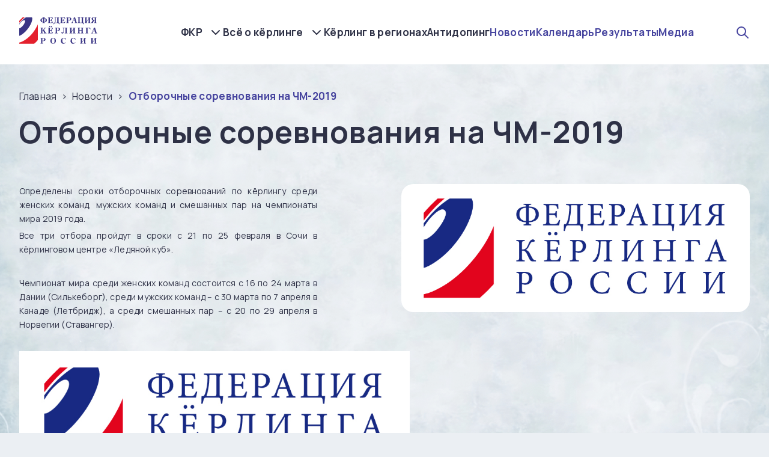

--- FILE ---
content_type: text/html; charset=UTF-8
request_url: https://curling.ru/novosti/otborochnye-sorevnovaniya-na-chm-2019/
body_size: 12326
content:
<!DOCTYPE html>
<html lang="ru-RU">
<head>
<meta charset="UTF-8">
    <meta http-equiv="X-UA-Compatible" content="IE=edge">
    <meta name="viewport" content="width=device-width, initial-scale=1.0">
    <title>Отборочные соревнования на ЧМ-2019</title>
    <meta name="description" content=""/>
    <meta name="keywords" content="">
    <link rel="shortcut icon" href="/extore/frontend/themes/kerling/img/svg/icon.svg" type="image/x-icon">
    <link rel="stylesheet" href="https://cdn.jsdelivr.net/npm/swiper@8/swiper-bundle.min.css"/>
    <script src="https://code.jquery.com/jquery-3.6.3.js" integrity="sha256-nQLuAZGRRcILA+6dMBOvcRh5Pe310sBpanc6+QBmyVM=" crossorigin="anonymous"></script>
    <script src="https://code.jquery.com/ui/1.13.2/jquery-ui.js" integrity="sha256-xLD7nhI62fcsEZK2/v8LsBcb4lG7dgULkuXoXB/j91c=" crossorigin="anonymous"></script>
    <script src="https://cdn.jsdelivr.net/npm/swiper@8/swiper-bundle.min.js"></script>
    <!-- <script src="https://cdn.jsdelivr.net/npm/color-calendar/dist/bundle.js"></script> -->
    <script src="/extore/frontend/themes/kerling/js/calendar.js?v2"></script>
    <link rel="stylesheet" href="https://cdn.jsdelivr.net/npm/color-calendar/dist/css/theme-basic.css"/>
    <link rel="preconnect" href="https://fonts.googleapis.com">
    <link rel="preconnect" href="https://fonts.gstatic.com" crossorigin>
    <link href="https://fonts.googleapis.com/css2?family=Manrope:wght@200;300;400;500;600;700;800&display=swap" rel="stylesheet">
<!--     <link rel="stylesheet" href="/extore/frontend/themes/kerling/css/fancy.css"> -->
    <link rel="stylesheet" href="https://cdnjs.cloudflare.com/ajax/libs/fancybox/3.5.7/jquery.fancybox.css">
    <link rel="stylesheet" href="/extore/frontend/themes/kerling/css/styles.css?1769379949">
    <link rel="stylesheet" href="/extore/frontend/themes/kerling/css/newstyles.css?1769379949">
    <link rel='stylesheet' href='https://unpkg.com/emoji.css/dist/emoji.min.css'>
  
</header>
<body>
  <main>
    <section class="hiddenmenu">
        <div class="wrapper">
            <div class="burger_menu">
                <div class="hidden_items">
                    <div class="hidden_item">
                        <a href="/fkr/">ФКР</a>
                        <a href="/reestr-nagrad-fkr/">Реестр наград ФКР</a>
                        <a href="/vse-o-kerlinge/">Всё о кёрлинге</a>
                        <a href="/kerling-v-regionah/">Кёрлинг в регионах</a>
                        <a href="/antidoping/">Антидопинг</a>
                        <a href="/novosti/">Новости</a>
                        <a href="/kalendar/">Календарь</a>
                        <a href="/rezultaty/">Результаты</a>
                        <a href="/media/">Медиа</a>
                    </div>
                </div>
            </div>
        </div>
    </section>
    <img src="/extore/frontend/themes/kerling/img/bg.jpg" alt="" class="main_bg">
        <header class="main_header">
        <div class="wrapper">
            <a class="logo_wrapper" href="/"><div class="logo_super_border_block"><img src="/extore/frontend/themes/kerling/img/svg/logo.svg" alt="" class="logo"></div></a>
            <nav>
                <div class="nav_dop">
                    <a href="/fkr/">ФКР</a>
                    <div class="dop_a">
                    
                                        <a href="/fkr/o-federacii/">О федерации</a>

                                              
                                        <a href="/fkr/struktura-federacii/">Структура федерации</a>

                                              
                                        <a href="/fkr/mezhdunarodnaya-deyatelnost/">Международная деятельность</a>

                                              
                                        <a href="/fkr/dokumenty/">Документы</a>

                                              
                                        <a href="/fkr/kontakty/">Контакты</a>

                                                                                      <a href="/reestr-nagrad-fkr/">Реестр наград ФКР</a>
                    </div>
                </div>

                <div class="nav_dop">
                    <a href="/vse-o-kerlinge/">Всё о кёрлинге</a>
                    <div class="dop_a">
                    
                                        <a href="/vse-o-kerlinge/istoriya-kerlinga/">История кёрлинга</a>

                                              
                                        <a href="/vse-o-kerlinge/kerling-na-olimpiyskih-igrah/">Кёрлинг на Олимпийских играх</a>

                                              
                                        <a href="/vse-o-kerlinge/nashi-medali/">Наши медали</a>

                                              
                                        <a href="/vse-o-kerlinge/pravila-igry/">Правила игры</a>

                                              
                                        <a href="/vse-o-kerlinge/studencheskaya-liga-slk/">Студенческая лига (СЛК)</a>

                                              
                                        <a href="/vse-o-kerlinge/kerling-na-kolyaskah/">Кёрлинг на колясках</a>

                                              
                                        <a href="/vse-o-kerlinge/uroki-kerlinga/">Уроки кёрлинга</a>

                                                                  </div>
                </div>

                <a href="/kerling-v-regionah/">Кёрлинг в регионах</a>
                <a href="/antidoping/">Антидопинг</a>
                <a class="media_links" href="/novosti/">Новости</a>
                <a class="media_links" href="/kalendar/">Календарь</a>
                <a class="media_links" href="/rezultaty/">Результаты</a>
                <a class="media_links" href="/media/">Медиа</a>
                
            </nav>
            <div class="search_and_burger">
            <div class="header_search_wrapper">
                <div class="header_search_icon"></div>
                    <div class="search_form">
                    <form action="/poisk/">
                        <input id="query" class="search_input" type="text" name="query" placeholder="Поиск">
                    </form>
                </div>
            </div>
            <div onclick="$('.top_head_line').toggle('slide', { direction: 'up'}); $(this).toggleClass('active');$('.hiddenmenu').toggleClass('active'); $('body').toggleClass('fixed');$('header').toggleClass('bgg')" class="burger">
                <span></span>
            </div>
            </div>
            
        </div>
    </header>
              <div class="crosh">
        <div class="wrapper">
            <ul id="breadcrumbs" class="" itemscope itemtype="http://schema.org/BreadcrumbList"><li class="" itemscope itemprop="itemListElement" itemtype="http://schema.org/ListItem"><a itemprop="item" href="/"><span itemprop="name">Главная</span></a><meta itemprop="position" content="0" /></li><li class="" itemscope itemprop="itemListElement" itemtype="http://schema.org/ListItem"><a itemprop="item" href="/novosti/"><span itemprop="name">Новости</span></a><meta itemprop="position" content="1" /></li><li class="" itemscope itemprop="itemListElement" itemtype="http://schema.org/ListItem"><a rel="nofollow" itemprop="url" href="/novosti/otborochnye-sorevnovaniya-na-chm-2019/"><span itemprop="name">Отборочные соревнования на ЧМ-2019</span></a><meta itemprop="position" content="2" /></li></ul>        </div>
</div>
<section class="main_about_section">
        <div class="wrapper">
            <h1 class="section_title">Отборочные соревнования на ЧМ-2019</h1>
            <div class="main_txt_block super_txt">
                                  <img src="/data/1679649843/preview/1679649843.jpg" alt="" class="main_txt_img">
                                  <p style="text-align: justify;"><span style="font-size:14px;">Определены сроки отборочных соревнований по кёрлингу среди женских команд, мужских команд и смешанных пар на чемпионаты мира 2019 года. </span></p>

<p style="text-align: justify;"><span style="font-size:14px;">Все три отбора пройдут в сроки с 21 по 25 февраля в Сочи в кёрлинговом центре &laquo;Ледяной куб&raquo;. </span></p>

<p style="text-align: justify;">&nbsp;</p>

<p style="text-align: justify;"><span style="font-size:14px;">Чемпионат мира среди женских команд состоится с 16 по 24 марта в Дании (Силькеборг), среди мужских команд &ndash; с 30 марта по 7 апреля в Канаде (Летбридж), а среди смешанных пар &ndash; с 20 по 29 апреля в Норвегии (Ставангер).</span></p>

<p style="text-align: justify;">&nbsp;</p>

<p style="text-align: justify;"><span style="font-size:14px;"><img alt="" src="/uploads/all/89/0b/b9/890bb92aa30c836d9fec0813613cc53f.jpg" style="width: 650px; height: 239px;" /></span></p>
                <div class="null"></div>
                            </div>
        </div>
    </section>
    <section style="margin-top:50px" class="photo_main_section">
        <div class="wrapper">
           <!--  <h1 class="section_title">Отборочные соревнования на ЧМ-2019</h1> -->
            <div class="photo_grid">

                        </div>
            <div class="btn_wrapper">
                <button class="loadmorephotos">Показать еще</button>
            </div>
        </div>
    </section>
    <footer>
        <div class="wrapper">
            <div class="footer_top">
                <a href="/" class="footer_logo"></a>
                <div class="footer_nav_item">
                    <a href="/fkr/" class="big_a">ФКР</a>
                    
                                        <a href="/fkr/o-federacii/">О федерации</a>

                                              
                                        <a href="/fkr/struktura-federacii/">Структура федерации</a>

                                              
                                        <a href="/fkr/mezhdunarodnaya-deyatelnost/">Международная деятельность</a>

                                              
                                        <a href="/fkr/dokumenty/">Документы</a>

                                              
                                        <a href="/fkr/kontakty/">Контакты</a>

                                                                                      <a href="/reestr-nagrad-fkr/">Реестр наград ФКР</a>
                </div>
                <div class="footer_nav_item">
                    <a href="/vse-o-kerlinge/" class="big_a">Всё о кёрлинге</a>
                    
                                        <a href="/vse-o-kerlinge/istoriya-kerlinga/">История кёрлинга</a>

                                              
                                        <a href="/vse-o-kerlinge/kerling-na-olimpiyskih-igrah/">Кёрлинг на Олимпийских играх</a>

                                              
                                        <a href="/vse-o-kerlinge/nashi-medali/">Наши медали</a>

                                              
                                        <a href="/vse-o-kerlinge/pravila-igry/">Правила игры</a>

                                              
                                        <a href="/vse-o-kerlinge/studencheskaya-liga-slk/">Студенческая лига (СЛК)</a>

                                              
                                        <a href="/vse-o-kerlinge/kerling-na-kolyaskah/">Кёрлинг на колясках</a>

                                              
                                        <a href="/vse-o-kerlinge/uroki-kerlinga/">Уроки кёрлинга</a>

                                                              </div>
                <div class="footer_socials_and_links">
                    <a href="/kerling-v-regionah/">Кёрлинг в регионах</a>
                    <a>Наши сообщества</a>
                    <div class="footer_socials">
                    <a target="_blank" href="https://t.me/RCFofficial"><img src="/extore/frontend/themes/kerling/img/svg/telegramm.svg" alt=""></a>
                <a target="_blank" href="https://vk.com/russiancurlingfederation"><img src="/extore/frontend/themes/kerling/img/svg/vk.svg" alt=""></a>
                <a target="_blank" href="https://www.instagram.com/russiancurlingfederation"><img src="/extore/frontend/themes/kerling/img/svg/instagramm.svg" alt=""></a>
                <a target="_blank" href="https://www.youtube.com/@RussianCurlingTv"><img src="/extore/frontend/themes/kerling/img/svg/youtube.svg" alt=""></a>
                    </div>
                </div>
            </div>

            <div class="footer_bottom">
                <div class="copy">2026 © ФЕДЕРАЦИЯ КЁРЛИНГА РОССИИ</div>
                <a href="https://xn--80aegjtfs2ah5g.xn--p1ai/" title="Разработка и продвижение сайтов" class="multzavod"><img src="/extore/frontend/themes/kerling/img/svg/multzavod.svg" alt=""></a>
            </div>

        </div>
    </footer>
</main>

    

<div class="modal micromodal-slide" id="modal-1" aria-hidden="true">
    <div class="modal__overlay" tabindex="-1" data-micromodal-close>
      <div class="modal__container" role="dialog" aria-modal="true" aria-labelledby="modal-1-title">
        <img data-micromodal-close src="/extore/frontend/themes/kerling/img/svg/close.svg" alt="" class="close_modal">
          <div class="moda_top">
            <div class="modal_title">ЗАПИСАТЬСЯ НА УЧАСТИЕ В ИГРЕ</div>
            <div class="modal_date">22.12.2023</div>
          </div>
          <div class="modal_form_wrapper">
            <form class="form_one">
                
                <input type="hidden" name="tracks" value="">
                <input type="hidden" name="registration" value="1">
              
              <input type="hidden" name="date">
              <div class="modal_inputs_wrapper">

                <div class="modal_input_wrapper">
                  <label>Выберите время</label>
                  <select name="time" id="timeslots" required>
                      <option value="0" disabled selected>-</option>
                      <option value="12:15-13:15">12:15-13:15</option>
                      <option value="13:45-14:45">13:45-14:45</option>
                      <option value="15:15-16:15">15:15-16:15</option>
                      <option value="17:00-18:00">17:00-18:00</option>
                      <option value="18:30-19:30">18:30-19:30</option>
                      <option value="20:00-21:00">20:00-21:00</option>
                  </select>
                </div>

                <div class="modal_input_wrapper">
                  <label>Выберите номер дорожки</label>
                  <select name="track" required>
                      <option value="0" disabled selected>-</option>
                      <option value="1">Дорожка 1</option>
                      <option value="2">Дорожка 2</option>
                  </select>
                </div>

                <div class="modal_input_wrapper">
                  <label>Выберите количество человек</label>
                  <select name="countpeople" required>
                    <option value="" disabled selected>-</option>
                  </select>
                </div>

              </div>

              <div class="modal_inputs_wrapper">

                <div class="modal_input_wrapper">
                  <label>ФИО</label>
                  <input name="name" required type="text">
                </div>

                <div class="modal_input_wrapper">
                  <label>Эл. почта</label>
                  <input type="email" required name="email">
                </div>

                <div class="modal_input_wrapper">
                  <label>Мобильный телефон</label>
                  <input type="text"  name="phone" required placeholder="+7 (___) ___-__-__">
                </div>

              </div>
              <div class="modal_warning">Обратите внимание, что на одной дорожке играет две команды до 5 человек в каждой.</div>
              <button class="modal_btn">Отправить заявку</button>
            </form>
          </div>
      </div>
    </div>
  </div>

  <div class="modal micromodal-slide" id="modal-2" aria-hidden="true" onclick="location.reload();">
    <div class="modal__overlay" tabindex="-1" data-micromodal-close onclick="location.reload();">
      <div class="modal__container" role="dialog" aria-modal="true" aria-labelledby="modal-1-title">
        <img data-micromodal-close src="/extore/frontend/themes/kerling/img/svg/close.svg" alt="" class="close_modal">
        <div style="text-align:center;width:100%" class="modal_title modal_otvet"></div>
      </div>
    </div>
  </div>

  <script>
    
    $('.form_one')
   .submit(function(e) {
      const formData = new FormData(this);
      $.ajax({
         url: '/extore/frontend/themes/kerling/mail.php',
         type: 'POST',
         data: formData,
         processData: false,
         contentType: false
      }).done(function(html) {
            MicroModal.close();
            $('div.modal_otvet').html(html);
            MicroModal.show('modal-2');
            $('.form_one').find('input').val('');
            $('.form_one').find('select').val('');
      }).fail(function(html) {
            //console.log('fail');
      });
      e.preventDefault();
   });
    
  </script>
<!--     <script src="/extore/frontend/themes/kerling/js/fancy.js"></script> -->
    <script src="https://cdn.jsdelivr.net/npm/jquery.maskedinput@1.4.1/src/jquery.maskedinput.min.js" type="text/javascript"></script>
    <script src="/extore/frontend/themes/kerling/js/fancyold.js"></script>
    <script src="/extore/frontend/themes/kerling/js/loadmore.js?v2"></script>
    <script type="text/javascript">
        $( document ).ready(function() {
            $("input[name='phone']").mask("+7 (999) 999-99-99");
        });
    </script>
     <script src="https://api-maps.yandex.ru/2.1/?apikey=e8aa6e27-f9d4-4954-bc4c-69b14c7edfd1&amp;lang=ru_RU" type="text/javascript"></script>
        <script>
      
      if ($('#fed_map').length) {
            ymaps.ready(function() {

                let configMark = {
                    iconLayout: 'default#image',
                    iconImageHref: '/extore/frontend/themes/kerling/img/svg/cub.svg',
                    iconImageSize: [30, 30],
                    iconImageOffset: [0, 0]
                };

                let map = new ymaps.Map('fed_map', {
                    center: [55.795241, 38.442154],
                    zoom: 4,
                    controls: [],
                    type: "yandex#map"
                }, {
                    searchControlProvider: 'yandex#search'
                });

        // Создание макета балуна на основе Twitter Bootstrap.
        MyBalloonLayout = ymaps.templateLayoutFactory.createClass(
            '<div class="custom_pop">' +
                '<a class="close popclose" href="#">&times;</a>' +
                '<div class="arrow"></div>' +
                '<div class="custom_pop_content">$[properties.balloonHeader]  $[properties.balloonContent]</div>' +
                '</div>', {
                /**
                 * Строит экземпляр макета на основе шаблона и добавляет его в родительский HTML-элемент.
                 * @see https://api.yandex.ru/maps/doc/jsapi/2.1/ref/reference/layout.templateBased.Base.xml#build
                 * @function
                 * @name build
                 */
                build: function () {
                    this.constructor.superclass.build.call(this);

                    this._$element = $('.custom_pop', this.getParentElement());

                    this.applyElementOffset();

                    this._$element.find('.close')
                        .on('click', $.proxy(this.onCloseClick, this));
                },

                /**
                 * Удаляет содержимое макета из DOM.
                 * @see https://api.yandex.ru/maps/doc/jsapi/2.1/ref/reference/layout.templateBased.Base.xml#clear
                 * @function
                 * @name clear
                 */
                clear: function () {
                    this._$element.find('.close')
                        .off('click');

                    this.constructor.superclass.clear.call(this);
                },

                /**
                 * Метод будет вызван системой шаблонов АПИ при изменении размеров вложенного макета.
                 * @see https://api.yandex.ru/maps/doc/jsapi/2.1/ref/reference/IBalloonLayout.xml#event-userclose
                 * @function
                 * @name onSublayoutSizeChange
                 */
                onSublayoutSizeChange: function () {
                    MyBalloonLayout.superclass.onSublayoutSizeChange.apply(this, arguments);

                    if(!this._isElement(this._$element)) {
                        return;
                    }

                    this.applyElementOffset();

                    this.events.fire('shapechange');
                },

                /**
                 * Сдвигаем балун, чтобы "хвостик" указывал на точку привязки.
                 * @see https://api.yandex.ru/maps/doc/jsapi/2.1/ref/reference/IBalloonLayout.xml#event-userclose
                 * @function
                 * @name applyElementOffset
                 */
                applyElementOffset: function () {
                    this._$element.css({
                        left: -(this._$element[0].offsetWidth / 2),
                        top: -(this._$element[0].offsetHeight + this._$element.find('.arrow')[0].offsetHeight)
                    });
                },

                /**
                 * Закрывает балун при клике на крестик, кидая событие "userclose" на макете.
                 * @see https://api.yandex.ru/maps/doc/jsapi/2.1/ref/reference/IBalloonLayout.xml#event-userclose
                 * @function
                 * @name onCloseClick
                 */
                onCloseClick: function (e) {
                    e.preventDefault();

                    this.events.fire('userclose');
                },

                /**
                 * Используется для автопозиционирования (balloonAutoPan).
                 * @see https://api.yandex.ru/maps/doc/jsapi/2.1/ref/reference/ILayout.xml#getClientBounds
                 * @function
                 * @name getClientBounds
                 * @returns {Number[][]} Координаты левого верхнего и правого нижнего углов шаблона относительно точки привязки.
                 */
                getShape: function () {
                    if(!this._isElement(this._$element)) {
                        return MyBalloonLayout.superclass.getShape.call(this);
                    }

                    var position = this._$element.position();

                    return new ymaps.shape.Rectangle(new ymaps.geometry.pixel.Rectangle([
                        [position.left, position.top], [
                            position.left + this._$element[0].offsetWidth,
                            position.top + this._$element[0].offsetHeight + this._$element.find('.arrow')[0].offsetHeight
                        ]
                    ]));
                },

                /**
                 * Проверяем наличие элемента (в ИЕ и Опере его еще может не быть).
                 * @function
                 * @private
                 * @name _isElement
                 * @param {jQuery} [element] Элемент.
                 * @returns {Boolean} Флаг наличия.
                 */
                _isElement: function (element) {
                    return element && element[0] && element.find('.arrow')[0];
                }
            }),
            // Создание вложенного макета содержимого балуна.
            MyBalloonContentLayout = ymaps.templateLayoutFactory.createClass(
                '<h3 class="popover-title">$[properties.balloonHeader]</h3>' +
                    '<div class="popover-content">$[properties.balloonContent]</div>'
            ),
                                map.geoObjects.add(new ymaps.Placemark([59.565155, 150.808586], {
                  balloonHeader: "<h3 class='popover-title'><p><strong>Магаданская региональная физкультурно-спортивная общественная организация «Федерация кёрлинга»</strong></p></h3>",
                  balloonContent: '<a class="popoverlink" href="/kerling-v-regionah/magadanskaya-oblast/">Подробнее</a>',
                },{
            balloonShadow: false,
            balloonLayout: MyBalloonLayout,
            balloonContentLayout: MyBalloonContentLayout,
            balloonPanelMaxMapArea: 0,
            iconLayout: 'default#image',
            iconImageHref: '/extore/frontend/themes/kerling/img/svg/cub.svg',
            iconImageSize: [30, 30],
            iconImageOffset: [0, 0]
            // Не скрываем иконку при открытом балуне.
            // hideIconOnBalloonOpen: false,
            // И дополнительно смещаем балун, для открытия над иконкой.
            // balloonOffset: [3, -40]
        }));
                  map.geoObjects.add(new ymaps.Placemark([53.0444400, 158.6507600], {
                  balloonHeader: "<h3 class='popover-title'><p><strong>Региональная физкультурно-спортивная общественная организация «Федерация кёрлинга Камчатского края»</strong></p></h3>",
                  balloonContent: '<a class="popoverlink" href="/kerling-v-regionah/kamchatskiy-kray/">Подробнее</a>',
                },{
            balloonShadow: false,
            balloonLayout: MyBalloonLayout,
            balloonContentLayout: MyBalloonContentLayout,
            balloonPanelMaxMapArea: 0,
            iconLayout: 'default#image',
            iconImageHref: '/extore/frontend/themes/kerling/img/svg/cub.svg',
            iconImageSize: [30, 30],
            iconImageOffset: [0, 0]
            // Не скрываем иконку при открытом балуне.
            // hideIconOnBalloonOpen: false,
            // И дополнительно смещаем балун, для открытия над иконкой.
            // balloonOffset: [3, -40]
        }));
                  map.geoObjects.add(new ymaps.Placemark([47.222110, 39.718808], {
                  balloonHeader: "<h3 class='popover-title'><p><strong>Региональная общественная физкультурно-спортивная организация «Федерация кёрлинга Ростовской области»</strong></p></h3>",
                  balloonContent: '<a class="popoverlink" href="/kerling-v-regionah/rostovskaya-oblast/">Подробнее</a>',
                },{
            balloonShadow: false,
            balloonLayout: MyBalloonLayout,
            balloonContentLayout: MyBalloonContentLayout,
            balloonPanelMaxMapArea: 0,
            iconLayout: 'default#image',
            iconImageHref: '/extore/frontend/themes/kerling/img/svg/cub.svg',
            iconImageSize: [30, 30],
            iconImageOffset: [0, 0]
            // Не скрываем иконку при открытом балуне.
            // hideIconOnBalloonOpen: false,
            // И дополнительно смещаем балун, для открытия над иконкой.
            // balloonOffset: [3, -40]
        }));
                  map.geoObjects.add(new ymaps.Placemark([54.3282, 48.3866], {
                  balloonHeader: "<h3 class='popover-title'><p><strong>Ульяновская региональная физкультурно-спортивная общественная организация «Федерация кёрлинга»</strong></p></h3>",
                  balloonContent: '<a class="popoverlink" href="/kerling-v-regionah/ulyanovskaya-oblast/">Подробнее</a>',
                },{
            balloonShadow: false,
            balloonLayout: MyBalloonLayout,
            balloonContentLayout: MyBalloonContentLayout,
            balloonPanelMaxMapArea: 0,
            iconLayout: 'default#image',
            iconImageHref: '/extore/frontend/themes/kerling/img/svg/cub.svg',
            iconImageSize: [30, 30],
            iconImageOffset: [0, 0]
            // Не скрываем иконку при открытом балуне.
            // hideIconOnBalloonOpen: false,
            // И дополнительно смещаем балун, для открытия над иконкой.
            // balloonOffset: [3, -40]
        }));
                  map.geoObjects.add(new ymaps.Placemark([46.9541, 142.736], {
                  balloonHeader: "<h3 class='popover-title'><p><strong>Сахалинская региональная физкультурно-спортивная общественная организация «Федерация кёрлинга»</strong></p></h3>",
                  balloonContent: '<a class="popoverlink" href="/kerling-v-regionah/sahalinskaya-oblast/">Подробнее</a>',
                },{
            balloonShadow: false,
            balloonLayout: MyBalloonLayout,
            balloonContentLayout: MyBalloonContentLayout,
            balloonPanelMaxMapArea: 0,
            iconLayout: 'default#image',
            iconImageHref: '/extore/frontend/themes/kerling/img/svg/cub.svg',
            iconImageSize: [30, 30],
            iconImageOffset: [0, 0]
            // Не скрываем иконку при открытом балуне.
            // hideIconOnBalloonOpen: false,
            // И дополнительно смещаем балун, для открытия над иконкой.
            // balloonOffset: [3, -40]
        }));
                  map.geoObjects.add(new ymaps.Placemark([54.7431, 55.9678], {
                  balloonHeader: "<h3 class='popover-title'><p><strong>Региональная общественная спортивная организация «Федерация кёрлинга Республики Башкортостан»</strong></p></h3>",
                  balloonContent: '<a class="popoverlink" href="/kerling-v-regionah/respublika-bashkortostan/">Подробнее</a>',
                },{
            balloonShadow: false,
            balloonLayout: MyBalloonLayout,
            balloonContentLayout: MyBalloonContentLayout,
            balloonPanelMaxMapArea: 0,
            iconLayout: 'default#image',
            iconImageHref: '/extore/frontend/themes/kerling/img/svg/cub.svg',
            iconImageSize: [30, 30],
            iconImageOffset: [0, 0]
            // Не скрываем иконку при открытом балуне.
            // hideIconOnBalloonOpen: false,
            // И дополнительно смещаем балун, для открытия над иконкой.
            // balloonOffset: [3, -40]
        }));
                  map.geoObjects.add(new ymaps.Placemark([55.3333, 86.0833], {
                  balloonHeader: "<h3 class='popover-title'><p><strong>Кемеровская региональная физкультурно-спортивная общественная организация «Федерация кёрлинга Кузбасса»</strong></p></h3>",
                  balloonContent: '<a class="popoverlink" href="/kerling-v-regionah/kemerovskaya-oblast/">Подробнее</a>',
                },{
            balloonShadow: false,
            balloonLayout: MyBalloonLayout,
            balloonContentLayout: MyBalloonContentLayout,
            balloonPanelMaxMapArea: 0,
            iconLayout: 'default#image',
            iconImageHref: '/extore/frontend/themes/kerling/img/svg/cub.svg',
            iconImageSize: [30, 30],
            iconImageOffset: [0, 0]
            // Не скрываем иконку при открытом балуне.
            // hideIconOnBalloonOpen: false,
            // И дополнительно смещаем балун, для открытия над иконкой.
            // balloonOffset: [3, -40]
        }));
                  map.geoObjects.add(new ymaps.Placemark([48.4827, 135.084], {
                  balloonHeader: "<h3 class='popover-title'><p><strong>Хабаровская региональная физкультурно-спортивная общественная организация «Федерация кёрлинга»</strong></p></h3>",
                  balloonContent: '<a class="popoverlink" href="/kerling-v-regionah/habarovskiy-kray/">Подробнее</a>',
                },{
            balloonShadow: false,
            balloonLayout: MyBalloonLayout,
            balloonContentLayout: MyBalloonContentLayout,
            balloonPanelMaxMapArea: 0,
            iconLayout: 'default#image',
            iconImageHref: '/extore/frontend/themes/kerling/img/svg/cub.svg',
            iconImageSize: [30, 30],
            iconImageOffset: [0, 0]
            // Не скрываем иконку при открытом балуне.
            // hideIconOnBalloonOpen: false,
            // И дополнительно смещаем балун, для открытия над иконкой.
            // balloonOffset: [3, -40]
        }));
                  map.geoObjects.add(new ymaps.Placemark([61.7849, 34.3469], {
                  balloonHeader: "<h3 class='popover-title'><p><strong>Региональная физкультурно-спортивная общественная организация «Федерация кёрлинга Республики Карелия»</strong></p></h3>",
                  balloonContent: '<a class="popoverlink" href="/kerling-v-regionah/respublika-kareliya/">Подробнее</a>',
                },{
            balloonShadow: false,
            balloonLayout: MyBalloonLayout,
            balloonContentLayout: MyBalloonContentLayout,
            balloonPanelMaxMapArea: 0,
            iconLayout: 'default#image',
            iconImageHref: '/extore/frontend/themes/kerling/img/svg/cub.svg',
            iconImageSize: [30, 30],
            iconImageOffset: [0, 0]
            // Не скрываем иконку при открытом балуне.
            // hideIconOnBalloonOpen: false,
            // И дополнительно смещаем балун, для открытия над иконкой.
            // balloonOffset: [3, -40]
        }));
                  map.geoObjects.add(new ymaps.Placemark([54.7818, 32.0401], {
                  balloonHeader: "<h3 class='popover-title'><p><strong>Региональная физкультурно-спортивная общественная организация «Федерация кёрлинга Смоленской области»</strong></p></h3>",
                  balloonContent: '<a class="popoverlink" href="/kerling-v-regionah/smolenskaya-oblast/">Подробнее</a>',
                },{
            balloonShadow: false,
            balloonLayout: MyBalloonLayout,
            balloonContentLayout: MyBalloonContentLayout,
            balloonPanelMaxMapArea: 0,
            iconLayout: 'default#image',
            iconImageHref: '/extore/frontend/themes/kerling/img/svg/cub.svg',
            iconImageSize: [30, 30],
            iconImageOffset: [0, 0]
            // Не скрываем иконку при открытом балуне.
            // hideIconOnBalloonOpen: false,
            // И дополнительно смещаем балун, для открытия над иконкой.
            // balloonOffset: [3, -40]
        }));
                  map.geoObjects.add(new ymaps.Placemark([55.45, 65.3333], {
                  balloonHeader: "<h3 class='popover-title'><p><strong>Региональная физкультурно-спортивная общественная организация «Федерация кёрлинга Курганской области»</strong></p></h3>",
                  balloonContent: '<a class="popoverlink" href="/kerling-v-regionah/kurganskaya-oblast/">Подробнее</a>',
                },{
            balloonShadow: false,
            balloonLayout: MyBalloonLayout,
            balloonContentLayout: MyBalloonContentLayout,
            balloonPanelMaxMapArea: 0,
            iconLayout: 'default#image',
            iconImageHref: '/extore/frontend/themes/kerling/img/svg/cub.svg',
            iconImageSize: [30, 30],
            iconImageOffset: [0, 0]
            // Не скрываем иконку при открытом балуне.
            // hideIconOnBalloonOpen: false,
            // И дополнительно смещаем балун, для открытия над иконкой.
            // balloonOffset: [3, -40]
        }));
                  map.geoObjects.add(new ymaps.Placemark([53.3606, 83.7636], {
                  balloonHeader: "<h3 class='popover-title'><p><strong>Региональная общественная физкультурно-спортивная организация «Алтайская краевая федерация кёрлинга»</strong></p></h3>",
                  balloonContent: '<a class="popoverlink" href="/kerling-v-regionah/altayskiy-kray/">Подробнее</a>',
                },{
            balloonShadow: false,
            balloonLayout: MyBalloonLayout,
            balloonContentLayout: MyBalloonContentLayout,
            balloonPanelMaxMapArea: 0,
            iconLayout: 'default#image',
            iconImageHref: '/extore/frontend/themes/kerling/img/svg/cub.svg',
            iconImageSize: [30, 30],
            iconImageOffset: [0, 0]
            // Не скрываем иконку при открытом балуне.
            // hideIconOnBalloonOpen: false,
            // И дополнительно смещаем балун, для открытия над иконкой.
            // balloonOffset: [3, -40]
        }));
                  map.geoObjects.add(new ymaps.Placemark([56.4977, 84.9744], {
                  balloonHeader: "<h3 class='popover-title'><p><strong>Региональная общественная организация «Федерация кёрлинга Томской области»</strong></p></h3>",
                  balloonContent: '<a class="popoverlink" href="/kerling-v-regionah/tomskaya-oblast/">Подробнее</a>',
                },{
            balloonShadow: false,
            balloonLayout: MyBalloonLayout,
            balloonContentLayout: MyBalloonContentLayout,
            balloonPanelMaxMapArea: 0,
            iconLayout: 'default#image',
            iconImageHref: '/extore/frontend/themes/kerling/img/svg/cub.svg',
            iconImageSize: [30, 30],
            iconImageOffset: [0, 0]
            // Не скрываем иконку при открытом балуне.
            // hideIconOnBalloonOpen: false,
            // И дополнительно смещаем балун, для открытия над иконкой.
            // balloonOffset: [3, -40]
        }));
                  map.geoObjects.add(new ymaps.Placemark([57.1522, 65.5272], {
                  balloonHeader: "<h3 class='popover-title'><p><strong>Региональная общественная организация «Федерация кёрлинга Тюменской области»</strong></p></h3>",
                  balloonContent: '<a class="popoverlink" href="/kerling-v-regionah/tyumenskaya-oblast/">Подробнее</a>',
                },{
            balloonShadow: false,
            balloonLayout: MyBalloonLayout,
            balloonContentLayout: MyBalloonContentLayout,
            balloonPanelMaxMapArea: 0,
            iconLayout: 'default#image',
            iconImageHref: '/extore/frontend/themes/kerling/img/svg/cub.svg',
            iconImageSize: [30, 30],
            iconImageOffset: [0, 0]
            // Не скрываем иконку при открытом балуне.
            // hideIconOnBalloonOpen: false,
            // И дополнительно смещаем балун, для открытия над иконкой.
            // balloonOffset: [3, -40]
        }));
                  map.geoObjects.add(new ymaps.Placemark([57.6299, 39.8737], {
                  balloonHeader: "<h3 class='popover-title'><p><strong>Региональная физкультурно-спортивная общественная организация «Федерация кёрлинга Ярославской области»</strong></p></h3>",
                  balloonContent: '<a class="popoverlink" href="/kerling-v-regionah/yaroslavskaya-oblast/">Подробнее</a>',
                },{
            balloonShadow: false,
            balloonLayout: MyBalloonLayout,
            balloonContentLayout: MyBalloonContentLayout,
            balloonPanelMaxMapArea: 0,
            iconLayout: 'default#image',
            iconImageHref: '/extore/frontend/themes/kerling/img/svg/cub.svg',
            iconImageSize: [30, 30],
            iconImageOffset: [0, 0]
            // Не скрываем иконку при открытом балуне.
            // hideIconOnBalloonOpen: false,
            // И дополнительно смещаем балун, для открытия над иконкой.
            // balloonOffset: [3, -40]
        }));
                  map.geoObjects.add(new ymaps.Placemark([62.0339, 129.733], {
                  balloonHeader: "<h3 class='popover-title'><p><strong>Региональная общественная организация «Федерация кёрлинга Республики Саха (Якутия)»</strong></p></h3>",
                  balloonContent: '<a class="popoverlink" href="/kerling-v-regionah/respublika-saha-yakutiya/">Подробнее</a>',
                },{
            balloonShadow: false,
            balloonLayout: MyBalloonLayout,
            balloonContentLayout: MyBalloonContentLayout,
            balloonPanelMaxMapArea: 0,
            iconLayout: 'default#image',
            iconImageHref: '/extore/frontend/themes/kerling/img/svg/cub.svg',
            iconImageSize: [30, 30],
            iconImageOffset: [0, 0]
            // Не скрываем иконку при открытом балуне.
            // hideIconOnBalloonOpen: false,
            // И дополнительно смещаем балун, для открытия над иконкой.
            // balloonOffset: [3, -40]
        }));
                  map.geoObjects.add(new ymaps.Placemark([55.154, 61.4291], {
                  balloonHeader: "<h3 class='popover-title'><p><strong>Челябинская областная общественная организация «Федерация керлинга Челябинской области»</strong></p></h3>",
                  balloonContent: '<a class="popoverlink" href="/kerling-v-regionah/chelyabinskaya-oblast/">Подробнее</a>',
                },{
            balloonShadow: false,
            balloonLayout: MyBalloonLayout,
            balloonContentLayout: MyBalloonContentLayout,
            balloonPanelMaxMapArea: 0,
            iconLayout: 'default#image',
            iconImageHref: '/extore/frontend/themes/kerling/img/svg/cub.svg',
            iconImageSize: [30, 30],
            iconImageOffset: [0, 0]
            // Не скрываем иконку при открытом балуне.
            // hideIconOnBalloonOpen: false,
            // И дополнительно смещаем балун, для открытия над иконкой.
            // balloonOffset: [3, -40]
        }));
                  map.geoObjects.add(new ymaps.Placemark([56.8498, 53.2045], {
                  balloonHeader: "<h3 class='popover-title'><p><strong>Региональная физкультурно-спортивная общественная организация&nbsp;«Федерация кёрлинга Удмуртской Республики»</strong></p></h3>",
                  balloonContent: '<a class="popoverlink" href="/kerling-v-regionah/udmurtskaya-respublika/">Подробнее</a>',
                },{
            balloonShadow: false,
            balloonLayout: MyBalloonLayout,
            balloonContentLayout: MyBalloonContentLayout,
            balloonPanelMaxMapArea: 0,
            iconLayout: 'default#image',
            iconImageHref: '/extore/frontend/themes/kerling/img/svg/cub.svg',
            iconImageSize: [30, 30],
            iconImageOffset: [0, 0]
            // Не скрываем иконку при открытом балуне.
            // hideIconOnBalloonOpen: false,
            // И дополнительно смещаем балун, для открытия над иконкой.
            // balloonOffset: [3, -40]
        }));
                  map.geoObjects.add(new ymaps.Placemark([56.8584, 35.9006], {
                  balloonHeader: "<h3 class='popover-title'><p><strong>Региональная общественная организация «Федерация кёрлинга Тверской области»</strong></p></h3>",
                  balloonContent: '<a class="popoverlink" href="/kerling-v-regionah/tverskaya-oblast/">Подробнее</a>',
                },{
            balloonShadow: false,
            balloonLayout: MyBalloonLayout,
            balloonContentLayout: MyBalloonContentLayout,
            balloonPanelMaxMapArea: 0,
            iconLayout: 'default#image',
            iconImageHref: '/extore/frontend/themes/kerling/img/svg/cub.svg',
            iconImageSize: [30, 30],
            iconImageOffset: [0, 0]
            // Не скрываем иконку при открытом балуне.
            // hideIconOnBalloonOpen: false,
            // И дополнительно смещаем балун, для открытия над иконкой.
            // balloonOffset: [3, -40]
        }));
                  map.geoObjects.add(new ymaps.Placemark([55.7887, 49.1221], {
                  balloonHeader: "<h3 class='popover-title'><p><strong>Региональная общественная организация «Федерация кёрлинга Республики Татарстан»</strong></p></h3>",
                  balloonContent: '<a class="popoverlink" href="/kerling-v-regionah/respublika-tatarstan/">Подробнее</a>',
                },{
            balloonShadow: false,
            balloonLayout: MyBalloonLayout,
            balloonContentLayout: MyBalloonContentLayout,
            balloonPanelMaxMapArea: 0,
            iconLayout: 'default#image',
            iconImageHref: '/extore/frontend/themes/kerling/img/svg/cub.svg',
            iconImageSize: [30, 30],
            iconImageOffset: [0, 0]
            // Не скрываем иконку при открытом балуне.
            // hideIconOnBalloonOpen: false,
            // И дополнительно смещаем балун, для открытия над иконкой.
            // balloonOffset: [3, -40]
        }));
                  map.geoObjects.add(new ymaps.Placemark([56.835146, 60.609602], {
                  balloonHeader: "<h3 class='popover-title'><p><strong>Региональная общественная физкультурно-спортивная организация «Федерация кёрлинга Свердловской области»</strong></p></h3>",
                  balloonContent: '<a class="popoverlink" href="/kerling-v-regionah/sverdlovskaya-oblast/">Подробнее</a>',
                },{
            balloonShadow: false,
            balloonLayout: MyBalloonLayout,
            balloonContentLayout: MyBalloonContentLayout,
            balloonPanelMaxMapArea: 0,
            iconLayout: 'default#image',
            iconImageHref: '/extore/frontend/themes/kerling/img/svg/cub.svg',
            iconImageSize: [30, 30],
            iconImageOffset: [0, 0]
            // Не скрываем иконку при открытом балуне.
            // hideIconOnBalloonOpen: false,
            // И дополнительно смещаем балун, для открытия над иконкой.
            // balloonOffset: [3, -40]
        }));
                  map.geoObjects.add(new ymaps.Placemark([59.9386, 30.3141], {
                  balloonHeader: "<h3 class='popover-title'><p><strong>Региональная общественная организация «Федерация кёрлинга Санкт-Петербурга»</strong></p></h3>",
                  balloonContent: '<a class="popoverlink" href="/kerling-v-regionah/sankt-peterburg/">Подробнее</a>',
                },{
            balloonShadow: false,
            balloonLayout: MyBalloonLayout,
            balloonContentLayout: MyBalloonContentLayout,
            balloonPanelMaxMapArea: 0,
            iconLayout: 'default#image',
            iconImageHref: '/extore/frontend/themes/kerling/img/svg/cub.svg',
            iconImageSize: [30, 30],
            iconImageOffset: [0, 0]
            // Не скрываем иконку при открытом балуне.
            // hideIconOnBalloonOpen: false,
            // И дополнительно смещаем балун, для открытия над иконкой.
            // balloonOffset: [3, -40]
        }));
                  map.geoObjects.add(new ymaps.Placemark([53.2001, 50.15], {
                  balloonHeader: "<h3 class='popover-title'><p><strong>Самарская региональная общественная организация «Самарская региональная федерация кёрлинга»</strong></p></h3>",
                  balloonContent: '<a class="popoverlink" href="/kerling-v-regionah/samarskaya-oblast/">Подробнее</a>',
                },{
            balloonShadow: false,
            balloonLayout: MyBalloonLayout,
            balloonContentLayout: MyBalloonContentLayout,
            balloonPanelMaxMapArea: 0,
            iconLayout: 'default#image',
            iconImageHref: '/extore/frontend/themes/kerling/img/svg/cub.svg',
            iconImageSize: [30, 30],
            iconImageOffset: [0, 0]
            // Не скрываем иконку при открытом балуне.
            // hideIconOnBalloonOpen: false,
            // И дополнительно смещаем балун, для открытия над иконкой.
            // balloonOffset: [3, -40]
        }));
                  map.geoObjects.add(new ymaps.Placemark([43.1056, 131.874], {
                  balloonHeader: "<h3 class='popover-title'><p><strong>Региональная общественная организация «Федерация кёрлинга Приморского края»</strong></p></h3>",
                  balloonContent: '<a class="popoverlink" href="/kerling-v-regionah/primorskiy-kray/">Подробнее</a>',
                },{
            balloonShadow: false,
            balloonLayout: MyBalloonLayout,
            balloonContentLayout: MyBalloonContentLayout,
            balloonPanelMaxMapArea: 0,
            iconLayout: 'default#image',
            iconImageHref: '/extore/frontend/themes/kerling/img/svg/cub.svg',
            iconImageSize: [30, 30],
            iconImageOffset: [0, 0]
            // Не скрываем иконку при открытом балуне.
            // hideIconOnBalloonOpen: false,
            // И дополнительно смещаем балун, для открытия над иконкой.
            // balloonOffset: [3, -40]
        }));
                  map.geoObjects.add(new ymaps.Placemark([58.0105, 56.2502], {
                  balloonHeader: "<h3 class='popover-title'><p><strong>Региональная общественная организация «Федерация кёрлинга Пермского края»</strong></p></h3>",
                  balloonContent: '<a class="popoverlink" href="/kerling-v-regionah/permskiy-kray/">Подробнее</a>',
                },{
            balloonShadow: false,
            balloonLayout: MyBalloonLayout,
            balloonContentLayout: MyBalloonContentLayout,
            balloonPanelMaxMapArea: 0,
            iconLayout: 'default#image',
            iconImageHref: '/extore/frontend/themes/kerling/img/svg/cub.svg',
            iconImageSize: [30, 30],
            iconImageOffset: [0, 0]
            // Не скрываем иконку при открытом балуне.
            // hideIconOnBalloonOpen: false,
            // И дополнительно смещаем балун, для открытия над иконкой.
            // balloonOffset: [3, -40]
        }));
                  map.geoObjects.add(new ymaps.Placemark([55.0415, 82.9346], {
                  balloonHeader: "<h3 class='popover-title'><p><strong>Региональная общественная организация «Федерация кёрлинга Новосибирской области»</strong></p></h3>",
                  balloonContent: '<a class="popoverlink" href="/kerling-v-regionah/novosibirskaya-oblast/">Подробнее</a>',
                },{
            balloonShadow: false,
            balloonLayout: MyBalloonLayout,
            balloonContentLayout: MyBalloonContentLayout,
            balloonPanelMaxMapArea: 0,
            iconLayout: 'default#image',
            iconImageHref: '/extore/frontend/themes/kerling/img/svg/cub.svg',
            iconImageSize: [30, 30],
            iconImageOffset: [0, 0]
            // Не скрываем иконку при открытом балуне.
            // hideIconOnBalloonOpen: false,
            // И дополнительно смещаем балун, для открытия над иконкой.
            // balloonOffset: [3, -40]
        }));
                  map.geoObjects.add(new ymaps.Placemark([56.3448, 37.5204], {
                  balloonHeader: "<h3 class='popover-title'><p><strong>Московская областная общественная организация «Федерация Московской области по кёрлингу»</strong></p></h3>",
                  balloonContent: '<a class="popoverlink" href="/kerling-v-regionah/moskovskaya-oblast/">Подробнее</a>',
                },{
            balloonShadow: false,
            balloonLayout: MyBalloonLayout,
            balloonContentLayout: MyBalloonContentLayout,
            balloonPanelMaxMapArea: 0,
            iconLayout: 'default#image',
            iconImageHref: '/extore/frontend/themes/kerling/img/svg/cub.svg',
            iconImageSize: [30, 30],
            iconImageOffset: [0, 0]
            // Не скрываем иконку при открытом балуне.
            // hideIconOnBalloonOpen: false,
            // И дополнительно смещаем балун, для открытия над иконкой.
            // balloonOffset: [3, -40]
        }));
                  map.geoObjects.add(new ymaps.Placemark([55.7522, 37.6156], {
                  balloonHeader: "<h3 class='popover-title'><p><strong>Региональная физкультурно-спортивная общественная организация «Федерация кёрлинга в городе Москве»</strong></p></h3>",
                  balloonContent: '<a class="popoverlink" href="/kerling-v-regionah/moskva/">Подробнее</a>',
                },{
            balloonShadow: false,
            balloonLayout: MyBalloonLayout,
            balloonContentLayout: MyBalloonContentLayout,
            balloonPanelMaxMapArea: 0,
            iconLayout: 'default#image',
            iconImageHref: '/extore/frontend/themes/kerling/img/svg/cub.svg',
            iconImageSize: [30, 30],
            iconImageOffset: [0, 0]
            // Не скрываем иконку при открытом балуне.
            // hideIconOnBalloonOpen: false,
            // И дополнительно смещаем балун, для открытия над иконкой.
            // balloonOffset: [3, -40]
        }));
                  map.geoObjects.add(new ymaps.Placemark([56.1366, 40.3966], {
                  balloonHeader: "<h3 class='popover-title'><p><strong>Региональная общественная физкультурно-спортивная общественная организация «Федерация кёрлинга Владимирской области»</strong></p></h3>",
                  balloonContent: '<a class="popoverlink" href="/kerling-v-regionah/vladimirskaya-oblast/">Подробнее</a>',
                },{
            balloonShadow: false,
            balloonLayout: MyBalloonLayout,
            balloonContentLayout: MyBalloonContentLayout,
            balloonPanelMaxMapArea: 0,
            iconLayout: 'default#image',
            iconImageHref: '/extore/frontend/themes/kerling/img/svg/cub.svg',
            iconImageSize: [30, 30],
            iconImageOffset: [0, 0]
            // Не скрываем иконку при открытом балуне.
            // hideIconOnBalloonOpen: false,
            // И дополнительно смещаем балун, для открытия над иконкой.
            // balloonOffset: [3, -40]
        }));
                  map.geoObjects.add(new ymaps.Placemark([44.9572, 34.1108], {
                  balloonHeader: "<h3 class='popover-title'><p><strong>Крымская региональная общественная организация «Федерация кёрлинга Республики Крым»</strong></p></h3>",
                  balloonContent: '<a class="popoverlink" href="/kerling-v-regionah/respublika-krym/">Подробнее</a>',
                },{
            balloonShadow: false,
            balloonLayout: MyBalloonLayout,
            balloonContentLayout: MyBalloonContentLayout,
            balloonPanelMaxMapArea: 0,
            iconLayout: 'default#image',
            iconImageHref: '/extore/frontend/themes/kerling/img/svg/cub.svg',
            iconImageSize: [30, 30],
            iconImageOffset: [0, 0]
            // Не скрываем иконку при открытом балуне.
            // hideIconOnBalloonOpen: false,
            // И дополнительно смещаем балун, для открытия над иконкой.
            // balloonOffset: [3, -40]
        }));
                  map.geoObjects.add(new ymaps.Placemark([56.0184 ,92.8672], {
                  balloonHeader: "<h3 class='popover-title'><p><strong>Красноярская региональная общественная спортивная организация «Федерация кёрлинга Красноярского края»</strong></p></h3>",
                  balloonContent: '<a class="popoverlink" href="/kerling-v-regionah/krasnoyarskiy-kray/">Подробнее</a>',
                },{
            balloonShadow: false,
            balloonLayout: MyBalloonLayout,
            balloonContentLayout: MyBalloonContentLayout,
            balloonPanelMaxMapArea: 0,
            iconLayout: 'default#image',
            iconImageHref: '/extore/frontend/themes/kerling/img/svg/cub.svg',
            iconImageSize: [30, 30],
            iconImageOffset: [0, 0]
            // Не скрываем иконку при открытом балуне.
            // hideIconOnBalloonOpen: false,
            // И дополнительно смещаем балун, для открытия над иконкой.
            // balloonOffset: [3, -40]
        }));
                  map.geoObjects.add(new ymaps.Placemark([43.585472, 39.723098], {
                  balloonHeader: "<h3 class='popover-title'><p><strong>Краснодарская краевая общественная организация «Федерация кёрлинга»</strong></p></h3>",
                  balloonContent: '<a class="popoverlink" href="/kerling-v-regionah/krasnodarskiy-kray/">Подробнее</a>',
                },{
            balloonShadow: false,
            balloonLayout: MyBalloonLayout,
            balloonContentLayout: MyBalloonContentLayout,
            balloonPanelMaxMapArea: 0,
            iconLayout: 'default#image',
            iconImageHref: '/extore/frontend/themes/kerling/img/svg/cub.svg',
            iconImageSize: [30, 30],
            iconImageOffset: [0, 0]
            // Не скрываем иконку при открытом балуне.
            // hideIconOnBalloonOpen: false,
            // И дополнительно смещаем балун, для открытия над иконкой.
            // balloonOffset: [3, -40]
        }));
                  map.geoObjects.add(new ymaps.Placemark([54.7065, 20.511], {
                  balloonHeader: "<h3 class='popover-title'><p><strong>Общественная организация «Федерация кёрлинга Калининградской области»</strong></p></h3>",
                  balloonContent: '<a class="popoverlink" href="/kerling-v-regionah/kaliningradskaya-oblast/">Подробнее</a>',
                },{
            balloonShadow: false,
            balloonLayout: MyBalloonLayout,
            balloonContentLayout: MyBalloonContentLayout,
            balloonPanelMaxMapArea: 0,
            iconLayout: 'default#image',
            iconImageHref: '/extore/frontend/themes/kerling/img/svg/cub.svg',
            iconImageSize: [30, 30],
            iconImageOffset: [0, 0]
            // Не скрываем иконку при открытом балуне.
            // hideIconOnBalloonOpen: false,
            // И дополнительно смещаем балун, для открытия над иконкой.
            // balloonOffset: [3, -40]
        }));
                  map.geoObjects.add(new ymaps.Placemark([52.2978, 104.296], {
                  balloonHeader: "<h3 class='popover-title'><p><strong>Физкультурно-спортивная общественная организация «Иркутская областная федерация кёрлинга»</strong></p></h3>",
                  balloonContent: '<a class="popoverlink" href="/kerling-v-regionah/irkutskaya-oblast/">Подробнее</a>',
                },{
            balloonShadow: false,
            balloonLayout: MyBalloonLayout,
            balloonContentLayout: MyBalloonContentLayout,
            balloonPanelMaxMapArea: 0,
            iconLayout: 'default#image',
            iconImageHref: '/extore/frontend/themes/kerling/img/svg/cub.svg',
            iconImageSize: [30, 30],
            iconImageOffset: [0, 0]
            // Не скрываем иконку при открытом балуне.
            // hideIconOnBalloonOpen: false,
            // И дополнительно смещаем балун, для открытия над иконкой.
            // balloonOffset: [3, -40]
        }));
                  map.geoObjects.add(new ymaps.Placemark([44.5888, 33.5224], {
                  balloonHeader: "<h3 class='popover-title'><p><strong>Региональная общественная организация «Федерация кёрлинга города Севастополь»</strong></p></h3>",
                  balloonContent: '<a class="popoverlink" href="/kerling-v-regionah/sevastopol/">Подробнее</a>',
                },{
            balloonShadow: false,
            balloonLayout: MyBalloonLayout,
            balloonContentLayout: MyBalloonContentLayout,
            balloonPanelMaxMapArea: 0,
            iconLayout: 'default#image',
            iconImageHref: '/extore/frontend/themes/kerling/img/svg/cub.svg',
            iconImageSize: [30, 30],
            iconImageOffset: [0, 0]
            // Не скрываем иконку при открытом балуне.
            // hideIconOnBalloonOpen: false,
            // И дополнительно смещаем балун, для открытия над иконкой.
            // balloonOffset: [3, -40]
        }));
                  map.geoObjects.add(new ymaps.Placemark([ 54.9924, 73.3686], {
                  balloonHeader: "<h3 class='popover-title'><p><strong>Омская региональная общественная организация «Федерация кёрлинга Омской области»</strong></p></h3>",
                  balloonContent: '<a class="popoverlink" href="/kerling-v-regionah/omskaya-oblast/">Подробнее</a>',
                },{
            balloonShadow: false,
            balloonLayout: MyBalloonLayout,
            balloonContentLayout: MyBalloonContentLayout,
            balloonPanelMaxMapArea: 0,
            iconLayout: 'default#image',
            iconImageHref: '/extore/frontend/themes/kerling/img/svg/cub.svg',
            iconImageSize: [30, 30],
            iconImageOffset: [0, 0]
            // Не скрываем иконку при открытом балуне.
            // hideIconOnBalloonOpen: false,
            // И дополнительно смещаем балун, для открытия над иконкой.
            // balloonOffset: [3, -40]
        }));
   
            });
        }
    
    </script>
        <script>
      $('.news_tab').on( "click", function() {
        $('.news_tab').removeClass('active');
        $(this).addClass('active');
        let param = $(this).data('tema');
        //console.log(param);
          $.ajax({
			    type: "POST",
			    url: "/extore/frontend/themes/kerling/news_filter.php",
			    data: `tema=${param}`,
			    timeout: 10000,
			    success: function(html){
			    	$('#news_filter').html(html);
            loadmore('.news_item', 6, '.loadmorenews', 6)
            $( "#date_filter" ).find('option').remove();
            $( "#date_filter" ).append( `<option  value="all">Все</option>` );
            function onlyUnique(value, index, array) {
        return array.indexOf(value) === index;
      }
      let dates = [];
      $(".news_item").each(function(){
        let date = $(this).data('date');
        dates.push(date);
      });
      uniqueDates = dates.filter(onlyUnique);
      //console.log(uniqueDates);
      $.each(uniqueDates, function( index, value ) {
        $( "#date_filter" ).append( `<option  value="${value}">${value}</option>` );
      });
      $('select').on('change', function() {
        let filterDate = $(this).val();
        if (filterDate != 'all') {
          $('.loadmorenews').css('display', 'none');
          $(".news_item").css('display', 'none');
          $(`[data-date="${filterDate}"]`).css('display', 'flex');
        }
        else{
          loadmore('.news_item', 6, '.loadmorenews', 6)
        }
      });
            
			    },
			    error: function(){
			    	//console.log(html);
			    }
	        });
      });
    </script>
            <script>
          loadmore('.news_item', 6, '.loadmorenews', 6)
        </script>
            <script>
        loadmore('.photo_wrapper', 6, '.loadmorephotos', 6)
    </script>
    <script>
    $( ".tgl_item" ).click(function() {
    $('.tgl_item').removeClass('active');
    $(this).addClass('active');
    $('.toggle_kerling_item').removeClass('active');
    $('.toggle_kerling_item:nth-child(' + ( $(this).index() + 1 ) + ')').addClass('active');
    $([document.documentElement, document.body]).animate({
        scrollTop: $("#kerling_items").offset().top - 150
    }, 100);
});
        const calendarSwiper = new Swiper('.position_swiper', {
          // Optional parameters
          direction: 'horizontal',
          spaceBetween: 20,
          slidesPerView: 'auto',
          loop: false,     
          
          pagination: {
             el: '.npag',
             clickable: true
          }

        });
        const calendarSwiper2 = new Swiper('.position_swiper2', {
          // Optional parameters
          direction: 'horizontal',
          spaceBetween: 20,
          slidesPerView: 'auto',
          loop: false,     
          
          pagination: {
             el: '.npag2',
             clickable: true
          }

        });

        const crewSwiper = new Swiper('.crew_swiper', {
          // Optional parameters
          direction: 'horizontal',
          spaceBetween: 20,
          slidesPerView: 'auto',
          loop: false,     

        });

        const mediaSwiper = new Swiper('.media_swiper', {
          // Optional parameters
          direction: 'horizontal',
          spaceBetween: 0,
          slidesPerView: 'auto',
          loop: false,     
          navigation: {
            nextEl: '.mnext',
            prevEl: '.mprev',
          },
          pagination: {
             el: '.npag4',
             clickable: true
          }

        });

        const mediaSwiper2 = new Swiper('.media_swiper2', {
          // Optional parameters
          direction: 'horizontal',
          spaceBetween: 0,
          slidesPerView: 'auto',
          loop: false,     
          navigation: {
            nextEl: '.mnext2',
            prevEl: '.mprev2',
          },
          pagination: {
             el: '.npag5',
             clickable: true
          }

        });

        const resultsSwiper = new Swiper('.results_swiper', {
          // Optional parameters
          direction: 'horizontal',
          spaceBetween: 22,
          slidesPerView: 'auto',
          loop: false,

        });
        const partnersSwiper = new Swiper('.partners_swiper', {
          // Optional parameters
          direction: 'horizontal',
          spaceBetween: 22,
          slidesPerView: 'auto',
          loop: true,
          speed: 4000,
          autoplay: {
            delay: 0
          },

        });
        
    </script>
<!--     <script>
        $( ".date_item" ).click(function() {
          $('.date_item').removeClass('active');
          $(this).addClass('active');
        });
    </script> -->

<!-- scroll -->

<script>
var content = document.getElementById('scroll_container'),
    scrollStep = 435;

if($('#cnext').length > 0) document.getElementById('cnext').addEventListener('click', function(e) {
  e.preventDefault();
  let sl = content.scrollLeft,
      cw = content.scrollWidth;
	
  if ((sl + scrollStep) >= cw) {
    content.scrollTo(cw, 0, 'smooth');
  } else {
    content.scrollTo((sl + scrollStep), 0, 'smooth');
  }
});

if($('#cprev').length > 0) document.getElementById('cprev').addEventListener('click', function(e) {
  e.preventDefault();
  let sl = content.scrollLeft;
	
  if ((sl - scrollStep) <= 0) {
    content.scrollTo(0, 0, 'smooth');
  } else {
    content.scrollTo((sl - scrollStep), 0, 'smooth');
  }
});
</script>
<script>
  $( ".date_item" ).click(function() {
    if ($(this).hasClass('active')) {
      $(this).removeClass('active');
      $( ".ivent_item" ).show('slow');
    }
    else{
      $('.date_item').removeClass('active');
      $(this).addClass('active');
      let calendarDate = $(this).data('caldate');
    $( ".ivent_item" ).each(function( index ) {
      let iventStartDate = $(this).data('starttime');
      let iventEndDate = $(this).data('endtime');
      //console.log(iventStartDate);
      //console.log(iventEndDate);
      if (calendarDate == iventStartDate || (calendarDate <= iventEndDate & calendarDate >= iventStartDate)) {
        $(this).show('slow');
      }
      else{
        $(this).hide('slow');
      }
    });
    }
    

  });
  $( ".header_search_icon" ).click(function() {
          $(this).toggleClass('active');
          $('.search_form').slideToggle('slow');
        });
  $(document).click(function(e) {
    if ( $(e.target).closest('.header_search_wrapper').length === 0 ) {
        $('.header_search_icon').removeClass('active');
        $('.search_form').hide('blind');
    }
  });

  $(document).on('click','.documents_title',function(e){e.preventDefault();$(this).toggleClass('active');$(this).parent().find('.documents_content').first().slideToggle(300);})
</script>
<script>
  $(document).ready(function() {

$('.tomonth').bind('click',function(event){

    var $anchor = $(this).attr('href');
    var container = $('.months_container').scrollLeft();
    var item = $('.date_item').width();
    var position = $(`${$anchor}`).position();
    position = position.left;
    var ScrollTo = container + position - item;
    $('.months_container').scrollLeft(ScrollTo);
    event.preventDefault();
});
$( ".calendar_wrapper" ).before( $( ".to_month_wrapper" ) );
//$('.to_month_wrapper').css('opacity', '1');
});

</script>
<script>
  $('.bl-rezult-tab-link').bind('click',function(event){
    $('.bl-rezult-tab-container').hide();
    var anchor = $(this).attr('href');
    $(`${anchor}`).show();


    event.preventDefault();
  });

  $('.archiv_tab').bind('click',function(event){
    let filterValue = $(this).text();
    $('.loadmorenews').hide();
    $('.archive_item').each(function(){
      if ($(this).data('cat') != filterValue) {
        $(this).hide();
      }
      else{
        $(this).show();
      }
    });
  });




</script>
<!-- scroll -->
<script>
  if ($(window).width() < 1025) {
    let hegiht = $('.new_anti_shield').height()
    let heightImg = $('.new_main_bg_right').height()
    newHeight = heightImg - hegiht;
    $('.new_main_bg_right').css('height', `${newHeight}px`)
}
</script>
<script src="https://cdnjs.cloudflare.com/ajax/libs/micromodal/0.4.8/micromodal.min.js" integrity="sha512-GzfcMi5nTHXNLcOtFBo48zPUF89ZsqBAPT/zNACJl/ILK6E+lFFQ6PWcsO0HvLOcKbHVDVQpsR+QL8e+UgzMwA==" crossorigin="anonymous" referrerpolicy="no-referrer"></script>
<script>
  MicroModal.init({
    awaitOpenAnimation: true,
    awaitCloseAnimation: true
  });
  //MicroModal.show('modal-1')
  $('.c_calendar_container td.active').click(function(){
    let date = $(this).data('date');
    let alltrack = $(this).data('track');
    
    console.log('alltrack '+alltrack);
    
    $('.modal_form_wrapper select[name="time"] option').prop('disabled', false);
    $('.modal_form_wrapper select[name="time"] option:first').prop('selected', true);
    $('.modal_form_wrapper select[name="track"] option').prop('disabled', false);
    $('.modal_form_wrapper select[name="track"] option:first').prop('selected', true);
    
    $('.modal_date').html(date);
    $('.modal_form_wrapper input[name="date"]').val(date);
    
    
    $('.modal_form_wrapper select[name="time"] option').each(function() {
          if($(this).val() != '') {
            //console.log($(this).val());
            //console.log('.modal_form_wrapper select[name="time"] option[value="'+$(this).val()+'"]');
            if(tickets_array[date] &&
                tickets_array[date][$(this).val()] &&
                tickets_array[date][$(this).val()][1] &&
                tickets_array[date][$(this).val()][1]['ticket_quantity'] &&
                tickets_array[date][$(this).val()][1]['ticket_quantity'] > 9 &&
                tickets_array[date][$(this).val()][2] &&
                tickets_array[date][$(this).val()][2]['ticket_quantity'] &&
                tickets_array[date][$(this).val()][2]['ticket_quantity'] > 9
            ) {
                $('.modal_form_wrapper select[name="time"] option[value="'+$(this).val()+'"]').prop('disabled', true);
            } else {
                
                  if(alltrack == 2 &&
                      ($(this).val() == '18:30-19:30' || $(this).val() == '20:00-21:00') &&
                      tickets_array[date] &&
                      tickets_array[date][$(this).val()] &&
                      tickets_array[date][$(this).val()][1] &&
                      tickets_array[date][$(this).val()][1]['ticket_quantity'] &&
                      tickets_array[date][$(this).val()][1]['ticket_quantity'] > 9
                  ) {
                      console.log('ah');
                      $('.modal_form_wrapper select[name="time"] option[value="'+$(this).val()+'"]').prop('disabled', true);
                  } else if(alltrack == 1 &&
                      tickets_array[date] &&
                      tickets_array[date][$(this).val()] &&
                      tickets_array[date][$(this).val()][1] &&
                      tickets_array[date][$(this).val()][1]['ticket_quantity'] &&
                      tickets_array[date][$(this).val()][1]['ticket_quantity'] > 9
                  ) { 
                      console.log('ah');
                      $('.modal_form_wrapper select[name="time"] option[value="'+$(this).val()+'"]').prop('disabled', true);
                    } else {
                      console.log('oh');
                      $('.modal_form_wrapper select[name="time"] option[value="'+$(this).val()+'"]').prop('disabled', false);
                  }
                  
            }
          }

    });
    
    let track = $(this).data('track');
    
    var one = 0;
    var two = 0;
    $.each(tickets_array[date], function(key, value) {
        
        if(typeof value[1] !== "undefined" && typeof value[1]['ticket_quantity'] !== "undefined") {
            console.log('one ' + key + ': ' + value[1]['ticket_quantity']);
            one += !isNaN(Number(value[1]['ticket_quantity'])) ? Number(value[1]['ticket_quantity']) : 0;
        }
        if(typeof value[2] !== "undefined" && typeof value[2]['ticket_quantity'] !== "undefined") {
            console.log('two ' + key + ': ' + value[2]['ticket_quantity']);
            two += !isNaN(Number(value[2]['ticket_quantity'])) ? Number(value[2]['ticket_quantity']) : 0;
        }
        
    });
    console.log('one ' + one);
    console.log('two ' + two);
    if(one > 59) {
        $('.modal_form_wrapper select[name="track"] option[value="1"]').prop('disabled', true);
    } else {
        $('.modal_form_wrapper select[name="track"] option[value="1"]').prop('disabled', false);
    }
    if(two > 59) {
        $('.modal_form_wrapper select[name="track"] option[value="2"]').prop('disabled', true);
    } else {
        $('.modal_form_wrapper select[name="track"] option[value="2"]').prop('disabled', false);
    }
    
    $('.modal_form_wrapper input[name="tracks"]').val(track);
    if(track == 1) $('.modal_form_wrapper select[name="track"] option[value="2"]').prop('disabled', true);
    
    
    MicroModal.show('modal-1');
  })
  $('select[name="time"]').change(function(){
      if($(this).val() == '18:30-19:30' || $(this).val() == '20:00-21:00') {
          //$('.modal_form_wrapper select[name="track"] option').prop('selected', false);
          $('.modal_form_wrapper select[name="track"] option[value="1"]').prop('disabled', false);
          $('.modal_form_wrapper select[name="track"] option[value="2"]').prop('disabled', true);
          $('.modal_form_wrapper select[name="track"] option:first').prop('selected', true);
      } else {
          //$('.modal_form_wrapper select[name="track"] option').prop('selected', false);
          $('.modal_form_wrapper select[name="time"] option').prop('disabled', false);
          $('.modal_form_wrapper select[name="track"] option[value="1"]').prop('disabled', false);
          $('.modal_form_wrapper select[name="track"] option[value="2"]').prop('disabled', false);
          $('.modal_form_wrapper select[name="track"] option:first').prop('selected', true);
      }
      
      let date = $('.modal_form_wrapper input[name="date"]').val();
      
      
      
      let track = $('.modal_form_wrapper input[name="tracks"]').val();
      //if(track == 1) $('.modal_form_wrapper select[name="track"] option[value="2"]').prop('disabled', true);
      
        var one = 0;
        var two = 0;
        $.each(tickets_array[date], function(key, value) {
            
            if(typeof value[1] !== "undefined" && typeof value[1]['ticket_quantity'] !== "undefined") {
                console.log('one ' + key + ': ' + value[1]['ticket_quantity']);
                one += !isNaN(Number(value[1]['ticket_quantity'])) ? Number(value[1]['ticket_quantity']) : 0;
            }
            if(typeof value[2] !== "undefined" && typeof value[2]['ticket_quantity'] !== "undefined") {
                console.log('two ' + key + ': ' + value[2]['ticket_quantity']);
                two += !isNaN(Number(value[2]['ticket_quantity'])) ? Number(value[2]['ticket_quantity']) : 0;
            }
            
        });
        console.log('one ' + one);
        console.log('two ' + two);
        if(one > 59) {
            $('.modal_form_wrapper select[name="track"] option[value="1"]').prop('disabled', true);
        } else {
            $('.modal_form_wrapper select[name="track"] option[value="1"]').prop('disabled', false);
            
            if(tickets_array[date] && tickets_array[date][$(this).val()] && tickets_array[date][$(this).val()][1] && tickets_array[date][$(this).val()][1]['ticket_quantity']) {
                  if(tickets_array[date][$(this).val()][1]['ticket_quantity'] > 9) $('.modal_form_wrapper select[name="track"] option[value="1"]').prop('disabled', true);
                  let cur_qua_1 = tickets_array[date][$(this).val()][1]['ticket_quantity'];
              } else {
                  let cur_qua_1 = 0;
              }
              if(tickets_array[date] && tickets_array[date][$(this).val()] && tickets_array[date][$(this).val()][2] && tickets_array[date][$(this).val()][2]['ticket_quantity']) {
                  if(tickets_array[date][$(this).val()][2]['ticket_quantity'] > 9) $('.modal_form_wrapper select[name="track"] option[value="2"]').prop('disabled', true);
                  let cur_qua_2 = tickets_array[date][$(this).val()][2]['ticket_quantity'];
              } else {
                  let cur_qua_2 = 0;
              }
            
        }
        if(two > 59) {
            $('.modal_form_wrapper select[name="track"] option[value="2"]').prop('disabled', true);
        } else {
            $('.modal_form_wrapper select[name="track"] option[value="2"]').prop('disabled', false);
            
            if(tickets_array[date] && tickets_array[date][$(this).val()] && tickets_array[date][$(this).val()][1] && tickets_array[date][$(this).val()][1]['ticket_quantity']) {
                  if(tickets_array[date][$(this).val()][1]['ticket_quantity'] > 9) $('.modal_form_wrapper select[name="track"] option[value="1"]').prop('disabled', true);
                  let cur_qua_1 = tickets_array[date][$(this).val()][1]['ticket_quantity'];
              } else {
                  let cur_qua_1 = 0;
              }
              if(tickets_array[date] && tickets_array[date][$(this).val()] && tickets_array[date][$(this).val()][2] && tickets_array[date][$(this).val()][2]['ticket_quantity']) {
                  if(tickets_array[date][$(this).val()][2]['ticket_quantity'] > 9) $('.modal_form_wrapper select[name="track"] option[value="2"]').prop('disabled', true);
                  let cur_qua_2 = tickets_array[date][$(this).val()][2]['ticket_quantity'];
              } else {
                  let cur_qua_2 = 0;
              }
            
        }
      
      let cur_track = $('.modal_form_wrapper select[name="track"]').val();
      console.log('cur_track '+cur_track);
      
      if(typeof cur_track !== 'undefined' && cur_track != '' && cur_track != 0) {
          if(cur_track == 2) {
              cur_qua = cur_qua_2;
          } else {
              cur_qua = cur_qua_1;
          }
          var k = 10-cur_qua;
          if(k>0) {
              for(let i = 0; i < k; i += 1) {
                  $('.modal_form_wrapper select[name="countpeople"]').append('<option value="'+i+'">'+i+'</option>');
              }
          }
      }
      
      $('.modal_form_wrapper select[name="time"] option').each(function() {
          if($(this).val() != '') {
            //console.log($(this).val());
            //console.log('.modal_form_wrapper select[name="time"] option[value="'+$(this).val()+'"]');
            if(tickets_array[date] &&
                tickets_array[date][$(this).val()] &&
                tickets_array[date][$(this).val()][1] &&
                tickets_array[date][$(this).val()][1]['ticket_quantity'] &&
                tickets_array[date][$(this).val()][1]['ticket_quantity'] > 9 &&
                tickets_array[date][$(this).val()][2] &&
                tickets_array[date][$(this).val()][2]['ticket_quantity'] &&
                tickets_array[date][$(this).val()][2]['ticket_quantity'] > 9
            ) {
                $('.modal_form_wrapper select[name="time"] option[value="'+$(this).val()+'"]').prop('disabled', true);
            } else {
                
                  if(track == 2 &&
                      ($(this).val() == '18:30-19:30' || $(this).val() == '20:00-21:00') &&
                      tickets_array[date] &&
                      tickets_array[date][$(this).val()] &&
                      tickets_array[date][$(this).val()][1] &&
                      tickets_array[date][$(this).val()][1]['ticket_quantity'] &&
                      tickets_array[date][$(this).val()][1]['ticket_quantity'] > 9
                  ) {
                      console.log(track + ' ah');
                      $('.modal_form_wrapper select[name="time"] option[value="'+$(this).val()+'"]').prop('disabled', true);
                  } else if(track == 1 &&
                      tickets_array[date] &&
                      tickets_array[date][$(this).val()] &&
                      tickets_array[date][$(this).val()][1] &&
                      tickets_array[date][$(this).val()][1]['ticket_quantity'] &&
                      tickets_array[date][$(this).val()][1]['ticket_quantity'] > 9
                  ) { 
                      console.log(track + ' ah');
                      $('.modal_form_wrapper select[name="time"] option[value="'+$(this).val()+'"]').prop('disabled', true);
                    } else {
                      console.log(track + ' oh');
                      $('.modal_form_wrapper select[name="time"] option[value="'+$(this).val()+'"]').prop('disabled', false);
                  }
                  
            }
          }

      });
      
        
        
        
        if(track == 1) $('.modal_form_wrapper select[name="track"] option[value="2"]').prop('disabled', true);
      
  });
  $('select[name="track"]').change(function(){
      
      let date = $('.modal_form_wrapper input[name="date"]').val();
      let track = $(this).val();
      
      let alltrack = $('.modal_form_wrapper input[name="tracks"]').val();
      
      console.log('track ' + $(this).val());
      console.log('alltrack ' + alltrack);
      
      if($(this).val() == 0) {
          
          $('.modal_form_wrapper select[name="time"] option').each(function() {
              if($(this).val() != 0) {
                //console.log($(this).val());
                //console.log('.modal_form_wrapper select[name="time"] option[value="'+$(this).val()+'"]');
                if(tickets_array[date] &&
                    tickets_array[date][$(this).val()] &&
                    tickets_array[date][$(this).val()][1] &&
                    tickets_array[date][$(this).val()][1]['ticket_quantity'] &&
                    tickets_array[date][$(this).val()][1]['ticket_quantity'] > 9 &&
                    tickets_array[date][$(this).val()][2] &&
                    tickets_array[date][$(this).val()][2]['ticket_quantity'] &&
                    tickets_array[date][$(this).val()][2]['ticket_quantity'] > 9
                ) {
                    $('.modal_form_wrapper select[name="time"] option[value="'+$(this).val()+'"]').prop('disabled', true);
                } else {
                    
                      if(alltrack == 2 &&
                          ($(this).val() == '18:30-19:30' || $(this).val() == '20:00-21:00') &&
                          tickets_array[date] &&
                          tickets_array[date][$(this).val()] &&
                          tickets_array[date][$(this).val()][1] &&
                          tickets_array[date][$(this).val()][1]['ticket_quantity'] &&
                          tickets_array[date][$(this).val()][1]['ticket_quantity'] > 9
                      ) {
                          console.log('ah');
                          $('.modal_form_wrapper select[name="time"] option[value="'+$(this).val()+'"]').prop('disabled', true);
                      } else if(alltrack == 1 &&
                          tickets_array[date] &&
                          tickets_array[date][$(this).val()] &&
                          tickets_array[date][$(this).val()][1] &&
                          tickets_array[date][$(this).val()][1]['ticket_quantity'] &&
                          tickets_array[date][$(this).val()][1]['ticket_quantity'] > 9
                      ) { 
                          console.log(track + ' ah');
                          $('.modal_form_wrapper select[name="time"] option[value="'+$(this).val()+'"]').prop('disabled', true);
                        } else {
                          console.log('oh');
                          $('.modal_form_wrapper select[name="time"] option[value="'+$(this).val()+'"]').prop('disabled', false);
                      }
                    
                }
              }
        });
          
      } else {
          $('.modal_form_wrapper select[name="time"] option').each(function() {
              if($(this).val() != '') {
                //console.log($(this).val());
                //console.log('.modal_form_wrapper select[name="time"] option[value="'+$(this).val()+'"]');
                
                console.log(tickets_array[date]);
                
                if(tickets_array[date] && tickets_array[date][$(this).val()] && tickets_array[date][$(this).val()][track] && tickets_array[date][$(this).val()][track]['ticket_quantity'] && tickets_array[date][$(this).val()][track]['ticket_quantity'] > 9) {
                    $('.modal_form_wrapper select[name="time"] option[value="'+$(this).val()+'"]').prop('disabled', true);
                    console.log('.modal_form_wrapper select[name="time"] option[value="'+$(this).val()+'"] disabled true');
                } else {
                    $('.modal_form_wrapper select[name="time"] option[value="'+$(this).val()+'"]').prop('disabled', false);
                    console.log('.modal_form_wrapper select[name="time"] option[value="'+$(this).val()+'"] disabled false');
                }
    
              }
          });
          
          if($(this).val() == 2) {
              $('.modal_form_wrapper select[name="time"] option[value="18:30-19:30"]').prop('disabled', true);
              console.log('.modal_form_wrapper select[name="time"] option[value="18:30-19:30"] disabled true');
              $('.modal_form_wrapper select[name="time"] option[value="20:00-21:00"]').prop('disabled', true);
              console.log('.modal_form_wrapper select[name="time"] option[value="20:00-21:00"] disabled true');
          } else {
              
              if(tickets_array[date] && tickets_array[date]['18:30-19:30'] && tickets_array[date]['18:30-19:30'][track] && tickets_array[date]['18:30-19:30'][track]['ticket_quantity'] && tickets_array[date]['18:30-19:30'][track]['ticket_quantity'] > 9) {
              } else {
                  $('.modal_form_wrapper select[name="time"] option[value="18:30-19:30"]').prop('disabled', false);
                  console.log('.modal_form_wrapper select[name="time"] option[value="18:30-19:30"] disabled false');
              }
              if(tickets_array[date] && tickets_array[date]['20:00-21:00'] && tickets_array[date]['20:00-21:00'][track] && tickets_array[date]['20:00-21:00'][track]['ticket_quantity'] && tickets_array[date]['20:00-21:00'][track]['ticket_quantity'] > 9) {
              } else {
                  $('.modal_form_wrapper select[name="time"] option[value="20:00-21:00"]').prop('disabled', false);
                  console.log('.modal_form_wrapper select[name="time"] option[value="20:00-21:00"] disabled false');
              }
          }
          
          
          let cur_time = $('.modal_form_wrapper select[name="time"]').val();
          //console.log('cur_time '+cur_time);
          
          
          //console.log('ticket_quantity '+tickets_array[date][cur_time][$(this).val()]['ticket_quantity']);
          
          if(tickets_array[date] && tickets_array[date][cur_time] && tickets_array[date][cur_time][$(this).val()] && tickets_array[date][cur_time][$(this).val()]['ticket_quantity']) {
              var cur_qua = tickets_array[date][cur_time][$(this).val()]['ticket_quantity'];
          } else {
              var cur_qua = 0;
          }
          
          //console.log('cur_qua '+cur_qua);
          
          if(typeof cur_time !== 'undefined' && cur_time != '' && cur_time != 0) {
              var k = 10-Number(cur_qua);
              $('.modal_form_wrapper select[name="countpeople"]').html('<option value="" disabled selected>-</option>');
              if(k>0) {
                  for(let i = 1; i <= k; i += 1) {
                      $('.modal_form_wrapper select[name="countpeople"]').append('<option value="'+i+'">'+i+'</option>');
                  }
              }
          }
      }
      
  });
</script>

<!-- Yandex.Metrika counter --> <script type="text/javascript" > (function(m,e,t,r,i,k,a){m[i]=m[i]||function(){(m[i].a=m[i].a||[]).push(arguments)}; m[i].l=1*new Date(); for (var j = 0; j < document.scripts.length; j++) {if (document.scripts[j].src === r) { return; }} k=e.createElement(t),a=e.getElementsByTagName(t)[0],k.async=1,k.src=r,a.parentNode.insertBefore(k,a)}) (window, document, "script", "https://cdn.jsdelivr.net/npm/yandex-metrica-watch/tag.js", "ym"); ym(91773496, "init", { clickmap:true, trackLinks:true, accurateTrackBounce:true, webvisor:true, trackHash:true, ecommerce:"dataLayer" }); </script> <noscript><div><img src="https://mc.yandex.ru/watch/91773496" style="position:absolute; left:-9999px;" alt="" /></div></noscript> <!-- /Yandex.Metrika counter -->
</body>
</html>


--- FILE ---
content_type: text/css
request_url: https://unpkg.com/emoji.css@1.0.6/dist/emoji.min.css
body_size: 9237
content:
.ec {
  font-family: monospace;
  color: #000;
}
.ec-100:before {
  content: "💯";
}
.ec-1234:before {
  content: "🔢";
}
.ec-grinning:before {
  content: "😀";
}
.ec-grimacing:before {
  content: "😬";
}
.ec-grin:before {
  content: "😁";
}
.ec-joy:before {
  content: "😂";
}
.ec-rofl:before {
  content: "🤣";
}
.ec-partying:before {
  content: "🥳";
}
.ec-smiley:before {
  content: "😃";
}
.ec-smile:before {
  content: "😄";
}
.ec-sweat-smile:before {
  content: "😅";
}
.ec-laughing:before {
  content: "😆";
}
.ec-innocent:before {
  content: "😇";
}
.ec-wink:before {
  content: "😉";
}
.ec-blush:before {
  content: "😊";
}
.ec-slightly-smiling-face:before {
  content: "🙂";
}
.ec-upside-down-face:before {
  content: "🙃";
}
.ec-yum:before {
  content: "😋";
}
.ec-relieved:before {
  content: "😌";
}
.ec-heart-eyes:before {
  content: "😍";
}
.ec-smiling-face-with-three-hearts:before {
  content: "🥰";
}
.ec-kissing-heart:before {
  content: "😘";
}
.ec-kissing:before {
  content: "😗";
}
.ec-kissing-smiling-eyes:before {
  content: "😙";
}
.ec-kissing-closed-eyes:before {
  content: "😚";
}
.ec-stuck-out-tongue-winking-eye:before {
  content: "😜";
}
.ec-zany:before {
  content: "🤪";
}
.ec-raised-eyebrow:before {
  content: "🤨";
}
.ec-monocle:before {
  content: "🧐";
}
.ec-stuck-out-tongue-closed-eyes:before {
  content: "😝";
}
.ec-stuck-out-tongue:before {
  content: "😛";
}
.ec-money-mouth-face:before {
  content: "🤑";
}
.ec-nerd-face:before {
  content: "🤓";
}
.ec-sunglasses:before {
  content: "😎";
}
.ec-star-struck:before {
  content: "🤩";
}
.ec-clown-face:before {
  content: "🤡";
}
.ec-cowboy-hat-face:before {
  content: "🤠";
}
.ec-hugs:before {
  content: "🤗";
}
.ec-smirk:before {
  content: "😏";
}
.ec-no-mouth:before {
  content: "😶";
}
.ec-neutral-face:before {
  content: "😐";
}
.ec-expressionless:before {
  content: "😑";
}
.ec-unamused:before {
  content: "😒";
}
.ec-roll-eyes:before {
  content: "🙄";
}
.ec-thinking:before {
  content: "🤔";
}
.ec-lying-face:before {
  content: "🤥";
}
.ec-hand-over-mouth:before {
  content: "🤭";
}
.ec-shushing:before {
  content: "🤫";
}
.ec-symbols-over-mouth:before {
  content: "🤬";
}
.ec-exploding-head:before {
  content: "🤯";
}
.ec-flushed:before {
  content: "😳";
}
.ec-disappointed:before {
  content: "😞";
}
.ec-worried:before {
  content: "😟";
}
.ec-angry:before {
  content: "😠";
}
.ec-rage:before {
  content: "😡";
}
.ec-pensive:before {
  content: "😔";
}
.ec-confused:before {
  content: "😕";
}
.ec-slightly-frowning-face:before {
  content: "🙁";
}
.ec-frowning-face:before {
  content: "☹";
}
.ec-persevere:before {
  content: "😣";
}
.ec-confounded:before {
  content: "😖";
}
.ec-tired-face:before {
  content: "😫";
}
.ec-weary:before {
  content: "😩";
}
.ec-pleading:before {
  content: "🥺";
}
.ec-triumph:before {
  content: "😤";
}
.ec-open-mouth:before {
  content: "😮";
}
.ec-scream:before {
  content: "😱";
}
.ec-fearful:before {
  content: "😨";
}
.ec-cold-sweat:before {
  content: "😰";
}
.ec-hushed:before {
  content: "😯";
}
.ec-frowning:before {
  content: "😦";
}
.ec-anguished:before {
  content: "😧";
}
.ec-cry:before {
  content: "😢";
}
.ec-disappointed-relieved:before {
  content: "😥";
}
.ec-drooling-face:before {
  content: "🤤";
}
.ec-sleepy:before {
  content: "😪";
}
.ec-sweat:before {
  content: "😓";
}
.ec-hot:before {
  content: "🥵";
}
.ec-cold:before {
  content: "🥶";
}
.ec-sob:before {
  content: "😭";
}
.ec-dizzy-face:before {
  content: "😵";
}
.ec-astonished:before {
  content: "😲";
}
.ec-zipper-mouth-face:before {
  content: "🤐";
}
.ec-nauseated-face:before {
  content: "🤢";
}
.ec-sneezing-face:before {
  content: "🤧";
}
.ec-vomiting:before {
  content: "🤮";
}
.ec-mask:before {
  content: "😷";
}
.ec-face-with-thermometer:before {
  content: "🤒";
}
.ec-face-with-head-bandage:before {
  content: "🤕";
}
.ec-woozy:before {
  content: "🥴";
}
.ec-sleeping:before {
  content: "😴";
}
.ec-zzz:before {
  content: "💤";
}
.ec-poop:before {
  content: "💩";
}
.ec-smiling-imp:before {
  content: "😈";
}
.ec-imp:before {
  content: "👿";
}
.ec-japanese-ogre:before {
  content: "👹";
}
.ec-japanese-goblin:before {
  content: "👺";
}
.ec-skull:before {
  content: "💀";
}
.ec-ghost:before {
  content: "👻";
}
.ec-alien:before {
  content: "👽";
}
.ec-robot:before {
  content: "🤖";
}
.ec-smiley-cat:before {
  content: "😺";
}
.ec-smile-cat:before {
  content: "😸";
}
.ec-joy-cat:before {
  content: "😹";
}
.ec-heart-eyes-cat:before {
  content: "😻";
}
.ec-smirk-cat:before {
  content: "😼";
}
.ec-kissing-cat:before {
  content: "😽";
}
.ec-scream-cat:before {
  content: "🙀";
}
.ec-crying-cat-face:before {
  content: "😿";
}
.ec-pouting-cat:before {
  content: "😾";
}
.ec-palms-up:before {
  content: "🤲";
}
.ec-raised-hands:before {
  content: "🙌";
}
.ec-clap:before {
  content: "👏";
}
.ec-wave:before {
  content: "👋";
}
.ec-call-me-hand:before {
  content: "🤙";
}
.ec-plus1:before {
  content: "👍";
}
.ec--1:before {
  content: "👎";
}
.ec-facepunch:before {
  content: "👊";
}
.ec-fist:before {
  content: "✊";
}
.ec-fist-left:before {
  content: "🤛";
}
.ec-fist-right:before {
  content: "🤜";
}
.ec-v:before {
  content: "✌";
}
.ec-ok-hand:before {
  content: "👌";
}
.ec-raised-hand:before {
  content: "✋";
}
.ec-raised-back-of-hand:before {
  content: "🤚";
}
.ec-open-hands:before {
  content: "👐";
}
.ec-muscle:before {
  content: "💪";
}
.ec-pray:before {
  content: "🙏";
}
.ec-foot:before {
  content: "🦶";
}
.ec-leg:before {
  content: "🦵";
}
.ec-handshake:before {
  content: "🤝";
}
.ec-point-up:before {
  content: "☝";
}
.ec-point-up-2:before {
  content: "👆";
}
.ec-point-down:before {
  content: "👇";
}
.ec-point-left:before {
  content: "👈";
}
.ec-point-right:before {
  content: "👉";
}
.ec-fu:before {
  content: "🖕";
}
.ec-raised-hand-with-fingers-splayed:before {
  content: "🖐";
}
.ec-love-you:before {
  content: "🤟";
}
.ec-metal:before {
  content: "🤘";
}
.ec-crossed-fingers:before {
  content: "🤞";
}
.ec-vulcan-salute:before {
  content: "🖖";
}
.ec-writing-hand:before {
  content: "✍";
}
.ec-selfie:before {
  content: "🤳";
}
.ec-nail-care:before {
  content: "💅";
}
.ec-lips:before {
  content: "👄";
}
.ec-tooth:before {
  content: "🦷";
}
.ec-tongue:before {
  content: "👅";
}
.ec-ear:before {
  content: "👂";
}
.ec-nose:before {
  content: "👃";
}
.ec-eye:before {
  content: "👁";
}
.ec-eyes:before {
  content: "👀";
}
.ec-brain:before {
  content: "🧠";
}
.ec-bust-in-silhouette:before {
  content: "👤";
}
.ec-busts-in-silhouette:before {
  content: "👥";
}
.ec-speaking-head:before {
  content: "🗣";
}
.ec-baby:before {
  content: "👶";
}
.ec-child:before {
  content: "🧒";
}
.ec-boy:before {
  content: "👦";
}
.ec-girl:before {
  content: "👧";
}
.ec-adult:before {
  content: "🧑";
}
.ec-man:before {
  content: "👨";
}
.ec-woman:before {
  content: "👩";
}
.ec-blonde-man:before {
  content: "👱";
}
.ec-bearded-person:before {
  content: "🧔";
}
.ec-older-adult:before {
  content: "🧓";
}
.ec-older-man:before {
  content: "👴";
}
.ec-older-woman:before {
  content: "👵";
}
.ec-man-with-gua-pi-mao:before {
  content: "👲";
}
.ec-woman-with-headscarf:before {
  content: "🧕";
}
.ec-man-with-turban:before {
  content: "👳";
}
.ec-policeman:before {
  content: "👮";
}
.ec-construction-worker-man:before {
  content: "👷";
}
.ec-guardsman:before {
  content: "💂";
}
.ec-male-detective:before {
  content: "🕵";
}
.ec-mrs-claus:before {
  content: "🤶";
}
.ec-santa:before {
  content: "🎅";
}
.ec-angel:before {
  content: "👼";
}
.ec-pregnant-woman:before {
  content: "🤰";
}
.ec-breastfeeding:before {
  content: "🤱";
}
.ec-princess:before {
  content: "👸";
}
.ec-prince:before {
  content: "🤴";
}
.ec-bride-with-veil:before {
  content: "👰";
}
.ec-man-in-tuxedo:before {
  content: "🤵";
}
.ec-running-man:before {
  content: "🏃";
}
.ec-walking-man:before {
  content: "🚶";
}
.ec-dancer:before {
  content: "💃";
}
.ec-man-dancing:before {
  content: "🕺";
}
.ec-dancing-women:before {
  content: "👯";
}
.ec-couple:before {
  content: "👫";
}
.ec-two-men-holding-hands:before {
  content: "👬";
}
.ec-two-women-holding-hands:before {
  content: "👭";
}
.ec-bowing-man:before {
  content: "🙇";
}
.ec-woman-shrugging:before {
  content: "🤷";
}
.ec-tipping-hand-woman:before {
  content: "💁";
}
.ec-no-good-woman:before {
  content: "🙅";
}
.ec-ok-woman:before {
  content: "🙆";
}
.ec-raising-hand-woman:before {
  content: "🙋";
}
.ec-pouting-woman:before {
  content: "🙎";
}
.ec-frowning-woman:before {
  content: "🙍";
}
.ec-haircut-woman:before {
  content: "💇";
}
.ec-massage-woman:before {
  content: "💆";
}
.ec-couple-with-heart-woman-man:before {
  content: "💑";
}
.ec-couplekiss-man-woman:before {
  content: "💏";
}
.ec-family-man-woman-boy:before {
  content: "👪";
}
.ec-yarn:before {
  content: "🧶";
}
.ec-thread:before {
  content: "🧵";
}
.ec-coat:before {
  content: "🧥";
}
.ec-labcoat:before {
  content: "🥼";
}
.ec-womans-clothes:before {
  content: "👚";
}
.ec-tshirt:before {
  content: "👕";
}
.ec-jeans:before {
  content: "👖";
}
.ec-necktie:before {
  content: "👔";
}
.ec-dress:before {
  content: "👗";
}
.ec-bikini:before {
  content: "👙";
}
.ec-kimono:before {
  content: "👘";
}
.ec-lipstick:before {
  content: "💄";
}
.ec-kiss:before {
  content: "💋";
}
.ec-footprints:before {
  content: "👣";
}
.ec-flat-shoe:before {
  content: "🥿";
}
.ec-high-heel:before {
  content: "👠";
}
.ec-sandal:before {
  content: "👡";
}
.ec-boot:before {
  content: "👢";
}
.ec-mans-shoe:before {
  content: "👞";
}
.ec-athletic-shoe:before {
  content: "👟";
}
.ec-hiking-boot:before {
  content: "🥾";
}
.ec-socks:before {
  content: "🧦";
}
.ec-gloves:before {
  content: "🧤";
}
.ec-scarf:before {
  content: "🧣";
}
.ec-womans-hat:before {
  content: "👒";
}
.ec-tophat:before {
  content: "🎩";
}
.ec-billed-hat:before {
  content: "🧢";
}
.ec-rescue-worker-helmet:before {
  content: "⛑";
}
.ec-mortar-board:before {
  content: "🎓";
}
.ec-crown:before {
  content: "👑";
}
.ec-school-satchel:before {
  content: "🎒";
}
.ec-luggage:before {
  content: "🧳";
}
.ec-pouch:before {
  content: "👝";
}
.ec-purse:before {
  content: "👛";
}
.ec-handbag:before {
  content: "👜";
}
.ec-briefcase:before {
  content: "💼";
}
.ec-eyeglasses:before {
  content: "👓";
}
.ec-dark-sunglasses:before {
  content: "🕶";
}
.ec-goggles:before {
  content: "🥽";
}
.ec-ring:before {
  content: "💍";
}
.ec-closed-umbrella:before {
  content: "🌂";
}
.ec-dog:before {
  content: "🐶";
}
.ec-cat:before {
  content: "🐱";
}
.ec-mouse:before {
  content: "🐭";
}
.ec-hamster:before {
  content: "🐹";
}
.ec-rabbit:before {
  content: "🐰";
}
.ec-fox-face:before {
  content: "🦊";
}
.ec-bear:before {
  content: "🐻";
}
.ec-panda-face:before {
  content: "🐼";
}
.ec-koala:before {
  content: "🐨";
}
.ec-tiger:before {
  content: "🐯";
}
.ec-lion:before {
  content: "🦁";
}
.ec-cow:before {
  content: "🐮";
}
.ec-pig:before {
  content: "🐷";
}
.ec-pig-nose:before {
  content: "🐽";
}
.ec-frog:before {
  content: "🐸";
}
.ec-squid:before {
  content: "🦑";
}
.ec-octopus:before {
  content: "🐙";
}
.ec-shrimp:before {
  content: "🦐";
}
.ec-monkey-face:before {
  content: "🐵";
}
.ec-gorilla:before {
  content: "🦍";
}
.ec-see-no-evil:before {
  content: "🙈";
}
.ec-hear-no-evil:before {
  content: "🙉";
}
.ec-speak-no-evil:before {
  content: "🙊";
}
.ec-monkey:before {
  content: "🐒";
}
.ec-chicken:before {
  content: "🐔";
}
.ec-penguin:before {
  content: "🐧";
}
.ec-bird:before {
  content: "🐦";
}
.ec-baby-chick:before {
  content: "🐤";
}
.ec-hatching-chick:before {
  content: "🐣";
}
.ec-hatched-chick:before {
  content: "🐥";
}
.ec-duck:before {
  content: "🦆";
}
.ec-eagle:before {
  content: "🦅";
}
.ec-owl:before {
  content: "🦉";
}
.ec-bat:before {
  content: "🦇";
}
.ec-wolf:before {
  content: "🐺";
}
.ec-boar:before {
  content: "🐗";
}
.ec-horse:before {
  content: "🐴";
}
.ec-unicorn:before {
  content: "🦄";
}
.ec-honeybee:before {
  content: "🐝";
}
.ec-bug:before {
  content: "🐛";
}
.ec-butterfly:before {
  content: "🦋";
}
.ec-snail:before {
  content: "🐌";
}
.ec-beetle:before {
  content: "🐞";
}
.ec-ant:before {
  content: "🐜";
}
.ec-grasshopper:before {
  content: "🦗";
}
.ec-spider:before {
  content: "🕷";
}
.ec-scorpion:before {
  content: "🦂";
}
.ec-crab:before {
  content: "🦀";
}
.ec-snake:before {
  content: "🐍";
}
.ec-lizard:before {
  content: "🦎";
}
.ec-t-rex:before {
  content: "🦖";
}
.ec-sauropod:before {
  content: "🦕";
}
.ec-turtle:before {
  content: "🐢";
}
.ec-tropical-fish:before {
  content: "🐠";
}
.ec-fish:before {
  content: "🐟";
}
.ec-blowfish:before {
  content: "🐡";
}
.ec-dolphin:before {
  content: "🐬";
}
.ec-shark:before {
  content: "🦈";
}
.ec-whale:before {
  content: "🐳";
}
.ec-whale2:before {
  content: "🐋";
}
.ec-crocodile:before {
  content: "🐊";
}
.ec-leopard:before {
  content: "🐆";
}
.ec-zebra:before {
  content: "🦓";
}
.ec-tiger2:before {
  content: "🐅";
}
.ec-water-buffalo:before {
  content: "🐃";
}
.ec-ox:before {
  content: "🐂";
}
.ec-cow2:before {
  content: "🐄";
}
.ec-deer:before {
  content: "🦌";
}
.ec-dromedary-camel:before {
  content: "🐪";
}
.ec-camel:before {
  content: "🐫";
}
.ec-giraffe:before {
  content: "🦒";
}
.ec-elephant:before {
  content: "🐘";
}
.ec-rhinoceros:before {
  content: "🦏";
}
.ec-goat:before {
  content: "🐐";
}
.ec-ram:before {
  content: "🐏";
}
.ec-sheep:before {
  content: "🐑";
}
.ec-racehorse:before {
  content: "🐎";
}
.ec-pig2:before {
  content: "🐖";
}
.ec-rat:before {
  content: "🐀";
}
.ec-mouse2:before {
  content: "🐁";
}
.ec-rooster:before {
  content: "🐓";
}
.ec-turkey:before {
  content: "🦃";
}
.ec-dove:before {
  content: "🕊";
}
.ec-dog2:before {
  content: "🐕";
}
.ec-poodle:before {
  content: "🐩";
}
.ec-cat2:before {
  content: "🐈";
}
.ec-rabbit2:before {
  content: "🐇";
}
.ec-chipmunk:before {
  content: "🐿";
}
.ec-hedgehog:before {
  content: "🦔";
}
.ec-raccoon:before {
  content: "🦝";
}
.ec-llama:before {
  content: "🦙";
}
.ec-hippopotamus:before {
  content: "🦛";
}
.ec-kangaroo:before {
  content: "🦘";
}
.ec-badger:before {
  content: "🦡";
}
.ec-swan:before {
  content: "🦢";
}
.ec-peacock:before {
  content: "🦚";
}
.ec-parrot:before {
  content: "🦜";
}
.ec-lobster:before {
  content: "🦞";
}
.ec-mosquito:before {
  content: "🦟";
}
.ec-paw-prints:before {
  content: "🐾";
}
.ec-dragon:before {
  content: "🐉";
}
.ec-dragon-face:before {
  content: "🐲";
}
.ec-cactus:before {
  content: "🌵";
}
.ec-christmas-tree:before {
  content: "🎄";
}
.ec-evergreen-tree:before {
  content: "🌲";
}
.ec-deciduous-tree:before {
  content: "🌳";
}
.ec-palm-tree:before {
  content: "🌴";
}
.ec-seedling:before {
  content: "🌱";
}
.ec-herb:before {
  content: "🌿";
}
.ec-shamrock:before {
  content: "☘";
}
.ec-four-leaf-clover:before {
  content: "🍀";
}
.ec-bamboo:before {
  content: "🎍";
}
.ec-tanabata-tree:before {
  content: "🎋";
}
.ec-leaves:before {
  content: "🍃";
}
.ec-fallen-leaf:before {
  content: "🍂";
}
.ec-maple-leaf:before {
  content: "🍁";
}
.ec-ear-of-rice:before {
  content: "🌾";
}
.ec-hibiscus:before {
  content: "🌺";
}
.ec-sunflower:before {
  content: "🌻";
}
.ec-rose:before {
  content: "🌹";
}
.ec-wilted-flower:before {
  content: "🥀";
}
.ec-tulip:before {
  content: "🌷";
}
.ec-blossom:before {
  content: "🌼";
}
.ec-cherry-blossom:before {
  content: "🌸";
}
.ec-bouquet:before {
  content: "💐";
}
.ec-mushroom:before {
  content: "🍄";
}
.ec-chestnut:before {
  content: "🌰";
}
.ec-jack-o-lantern:before {
  content: "🎃";
}
.ec-shell:before {
  content: "🐚";
}
.ec-spider-web:before {
  content: "🕸";
}
.ec-earth-americas:before {
  content: "🌎";
}
.ec-earth-africa:before {
  content: "🌍";
}
.ec-earth-asia:before {
  content: "🌏";
}
.ec-full-moon:before {
  content: "🌕";
}
.ec-waning-gibbous-moon:before {
  content: "🌖";
}
.ec-last-quarter-moon:before {
  content: "🌗";
}
.ec-waning-crescent-moon:before {
  content: "🌘";
}
.ec-new-moon:before {
  content: "🌑";
}
.ec-waxing-crescent-moon:before {
  content: "🌒";
}
.ec-first-quarter-moon:before {
  content: "🌓";
}
.ec-waxing-gibbous-moon:before {
  content: "🌔";
}
.ec-new-moon-with-face:before {
  content: "🌚";
}
.ec-full-moon-with-face:before {
  content: "🌝";
}
.ec-first-quarter-moon-with-face:before {
  content: "🌛";
}
.ec-last-quarter-moon-with-face:before {
  content: "🌜";
}
.ec-sun-with-face:before {
  content: "🌞";
}
.ec-crescent-moon:before {
  content: "🌙";
}
.ec-star:before {
  content: "⭐";
}
.ec-star2:before {
  content: "🌟";
}
.ec-dizzy:before {
  content: "💫";
}
.ec-sparkles:before {
  content: "✨";
}
.ec-comet:before {
  content: "☄";
}
.ec-sun-behind-small-cloud:before {
  content: "🌤";
}
.ec-partly-sunny:before {
  content: "⛅";
}
.ec-sun-behind-large-cloud:before {
  content: "🌥";
}
.ec-sun-behind-rain-cloud:before {
  content: "🌦";
}
.ec-cloud-with-rain:before {
  content: "🌧";
}
.ec-cloud-with-lightning-and-rain:before {
  content: "⛈";
}
.ec-cloud-with-lightning:before {
  content: "🌩";
}
.ec-zap:before {
  content: "⚡";
}
.ec-fire:before {
  content: "🔥";
}
.ec-boom:before {
  content: "💥";
}
.ec-cloud-with-snow:before {
  content: "🌨";
}
.ec-snowman:before {
  content: "⛄";
}
.ec-snowman-with-snow:before {
  content: "☃";
}
.ec-wind-face:before {
  content: "🌬";
}
.ec-dash:before {
  content: "💨";
}
.ec-tornado:before {
  content: "🌪";
}
.ec-fog:before {
  content: "🌫";
}
.ec-open-umbrella:before {
  content: "☂";
}
.ec-umbrella:before {
  content: "☔";
}
.ec-droplet:before {
  content: "💧";
}
.ec-sweat-drops:before {
  content: "💦";
}
.ec-ocean:before {
  content: "🌊";
}
.ec-green-apple:before {
  content: "🍏";
}
.ec-apple:before {
  content: "🍎";
}
.ec-pear:before {
  content: "🍐";
}
.ec-tangerine:before {
  content: "🍊";
}
.ec-lemon:before {
  content: "🍋";
}
.ec-banana:before {
  content: "🍌";
}
.ec-watermelon:before {
  content: "🍉";
}
.ec-grapes:before {
  content: "🍇";
}
.ec-strawberry:before {
  content: "🍓";
}
.ec-melon:before {
  content: "🍈";
}
.ec-cherries:before {
  content: "🍒";
}
.ec-peach:before {
  content: "🍑";
}
.ec-pineapple:before {
  content: "🍍";
}
.ec-coconut:before {
  content: "🥥";
}
.ec-kiwi-fruit:before {
  content: "🥝";
}
.ec-mango:before {
  content: "🥭";
}
.ec-avocado:before {
  content: "🥑";
}
.ec-broccoli:before {
  content: "🥦";
}
.ec-tomato:before {
  content: "🍅";
}
.ec-eggplant:before {
  content: "🍆";
}
.ec-cucumber:before {
  content: "🥒";
}
.ec-carrot:before {
  content: "🥕";
}
.ec-hot-pepper:before {
  content: "🌶";
}
.ec-potato:before {
  content: "🥔";
}
.ec-corn:before {
  content: "🌽";
}
.ec-leafy-greens:before {
  content: "🥬";
}
.ec-sweet-potato:before {
  content: "🍠";
}
.ec-peanuts:before {
  content: "🥜";
}
.ec-honey-pot:before {
  content: "🍯";
}
.ec-croissant:before {
  content: "🥐";
}
.ec-bread:before {
  content: "🍞";
}
.ec-baguette-bread:before {
  content: "🥖";
}
.ec-bagel:before {
  content: "🥯";
}
.ec-pretzel:before {
  content: "🥨";
}
.ec-cheese:before {
  content: "🧀";
}
.ec-egg:before {
  content: "🥚";
}
.ec-bacon:before {
  content: "🥓";
}
.ec-steak:before {
  content: "🥩";
}
.ec-pancakes:before {
  content: "🥞";
}
.ec-poultry-leg:before {
  content: "🍗";
}
.ec-meat-on-bone:before {
  content: "🍖";
}
.ec-bone:before {
  content: "🦴";
}
.ec-fried-shrimp:before {
  content: "🍤";
}
.ec-fried-egg:before {
  content: "🍳";
}
.ec-hamburger:before {
  content: "🍔";
}
.ec-fries:before {
  content: "🍟";
}
.ec-stuffed-flatbread:before {
  content: "🥙";
}
.ec-hotdog:before {
  content: "🌭";
}
.ec-pizza:before {
  content: "🍕";
}
.ec-sandwich:before {
  content: "🥪";
}
.ec-canned-food:before {
  content: "🥫";
}
.ec-spaghetti:before {
  content: "🍝";
}
.ec-taco:before {
  content: "🌮";
}
.ec-burrito:before {
  content: "🌯";
}
.ec-green-salad:before {
  content: "🥗";
}
.ec-shallow-pan-of-food:before {
  content: "🥘";
}
.ec-ramen:before {
  content: "🍜";
}
.ec-stew:before {
  content: "🍲";
}
.ec-fish-cake:before {
  content: "🍥";
}
.ec-fortune-cookie:before {
  content: "🥠";
}
.ec-sushi:before {
  content: "🍣";
}
.ec-bento:before {
  content: "🍱";
}
.ec-curry:before {
  content: "🍛";
}
.ec-rice-ball:before {
  content: "🍙";
}
.ec-rice:before {
  content: "🍚";
}
.ec-rice-cracker:before {
  content: "🍘";
}
.ec-oden:before {
  content: "🍢";
}
.ec-dango:before {
  content: "🍡";
}
.ec-shaved-ice:before {
  content: "🍧";
}
.ec-ice-cream:before {
  content: "🍨";
}
.ec-icecream:before {
  content: "🍦";
}
.ec-pie:before {
  content: "🥧";
}
.ec-cake:before {
  content: "🍰";
}
.ec-cupcake:before {
  content: "🧁";
}
.ec-moon-cake:before {
  content: "🥮";
}
.ec-birthday:before {
  content: "🎂";
}
.ec-custard:before {
  content: "🍮";
}
.ec-candy:before {
  content: "🍬";
}
.ec-lollipop:before {
  content: "🍭";
}
.ec-chocolate-bar:before {
  content: "🍫";
}
.ec-popcorn:before {
  content: "🍿";
}
.ec-dumpling:before {
  content: "🥟";
}
.ec-doughnut:before {
  content: "🍩";
}
.ec-cookie:before {
  content: "🍪";
}
.ec-milk-glass:before {
  content: "🥛";
}
.ec-beer:before {
  content: "🍺";
}
.ec-beers:before {
  content: "🍻";
}
.ec-clinking-glasses:before {
  content: "🥂";
}
.ec-wine-glass:before {
  content: "🍷";
}
.ec-tumbler-glass:before {
  content: "🥃";
}
.ec-cocktail:before {
  content: "🍸";
}
.ec-tropical-drink:before {
  content: "🍹";
}
.ec-champagne:before {
  content: "🍾";
}
.ec-sake:before {
  content: "🍶";
}
.ec-tea:before {
  content: "🍵";
}
.ec-cup-with-straw:before {
  content: "🥤";
}
.ec-coffee:before {
  content: "☕";
}
.ec-baby-bottle:before {
  content: "🍼";
}
.ec-salt:before {
  content: "🧂";
}
.ec-spoon:before {
  content: "🥄";
}
.ec-fork-and-knife:before {
  content: "🍴";
}
.ec-plate-with-cutlery:before {
  content: "🍽";
}
.ec-bowl-with-spoon:before {
  content: "🥣";
}
.ec-takeout-box:before {
  content: "🥡";
}
.ec-chopsticks:before {
  content: "🥢";
}
.ec-soccer:before {
  content: "⚽";
}
.ec-basketball:before {
  content: "🏀";
}
.ec-football:before {
  content: "🏈";
}
.ec-baseball:before {
  content: "⚾";
}
.ec-softball:before {
  content: "🥎";
}
.ec-tennis:before {
  content: "🎾";
}
.ec-volleyball:before {
  content: "🏐";
}
.ec-rugby-football:before {
  content: "🏉";
}
.ec-flying-disc:before {
  content: "🥏";
}
.ec-8ball:before {
  content: "🎱";
}
.ec-golf:before {
  content: "⛳";
}
.ec-golfing-man:before {
  content: "🏌";
}
.ec-ping-pong:before {
  content: "🏓";
}
.ec-badminton:before {
  content: "🏸";
}
.ec-goal-net:before {
  content: "🥅";
}
.ec-ice-hockey:before {
  content: "🏒";
}
.ec-field-hockey:before {
  content: "🏑";
}
.ec-lacrosse:before {
  content: "🥍";
}
.ec-cricket:before {
  content: "🏏";
}
.ec-ski:before {
  content: "🎿";
}
.ec-skier:before {
  content: "⛷";
}
.ec-snowboarder:before {
  content: "🏂";
}
.ec-person-fencing:before {
  content: "🤺";
}
.ec-ice-skate:before {
  content: "⛸";
}
.ec-curling-stone:before {
  content: "🥌";
}
.ec-skateboard:before {
  content: "🛹";
}
.ec-sled:before {
  content: "🛷";
}
.ec-bow-and-arrow:before {
  content: "🏹";
}
.ec-fishing-pole-and-fish:before {
  content: "🎣";
}
.ec-boxing-glove:before {
  content: "🥊";
}
.ec-martial-arts-uniform:before {
  content: "🥋";
}
.ec-rowing-man:before {
  content: "🚣";
}
.ec-swimming-man:before {
  content: "🏊";
}
.ec-surfing-man:before {
  content: "🏄";
}
.ec-bath:before {
  content: "🛀";
}
.ec-basketball-man:before {
  content: "⛹";
}
.ec-weight-lifting-man:before {
  content: "🏋";
}
.ec-biking-man:before {
  content: "🚴";
}
.ec-mountain-biking-man:before {
  content: "🚵";
}
.ec-horse-racing:before {
  content: "🏇";
}
.ec-business-suit-levitating:before {
  content: "🕴";
}
.ec-trophy:before {
  content: "🏆";
}
.ec-running-shirt-with-sash:before {
  content: "🎽";
}
.ec-medal-sports:before {
  content: "🏅";
}
.ec-medal-military:before {
  content: "🎖";
}
.ec-1st-place-medal:before {
  content: "🥇";
}
.ec-2nd-place-medal:before {
  content: "🥈";
}
.ec-3rd-place-medal:before {
  content: "🥉";
}
.ec-reminder-ribbon:before {
  content: "🎗";
}
.ec-rosette:before {
  content: "🏵";
}
.ec-ticket:before {
  content: "🎫";
}
.ec-tickets:before {
  content: "🎟";
}
.ec-performing-arts:before {
  content: "🎭";
}
.ec-art:before {
  content: "🎨";
}
.ec-circus-tent:before {
  content: "🎪";
}
.ec-microphone:before {
  content: "🎤";
}
.ec-headphones:before {
  content: "🎧";
}
.ec-musical-score:before {
  content: "🎼";
}
.ec-musical-keyboard:before {
  content: "🎹";
}
.ec-drum:before {
  content: "🥁";
}
.ec-saxophone:before {
  content: "🎷";
}
.ec-trumpet:before {
  content: "🎺";
}
.ec-guitar:before {
  content: "🎸";
}
.ec-violin:before {
  content: "🎻";
}
.ec-clapper:before {
  content: "🎬";
}
.ec-video-game:before {
  content: "🎮";
}
.ec-space-invader:before {
  content: "👾";
}
.ec-dart:before {
  content: "🎯";
}
.ec-game-die:before {
  content: "🎲";
}
.ec-chess-pawn:before {
  content: "♟";
}
.ec-slot-machine:before {
  content: "🎰";
}
.ec-jigsaw:before {
  content: "🧩";
}
.ec-bowling:before {
  content: "🎳";
}
.ec-red-car:before {
  content: "🚗";
}
.ec-taxi:before {
  content: "🚕";
}
.ec-blue-car:before {
  content: "🚙";
}
.ec-bus:before {
  content: "🚌";
}
.ec-trolleybus:before {
  content: "🚎";
}
.ec-racing-car:before {
  content: "🏎";
}
.ec-police-car:before {
  content: "🚓";
}
.ec-ambulance:before {
  content: "🚑";
}
.ec-fire-engine:before {
  content: "🚒";
}
.ec-minibus:before {
  content: "🚐";
}
.ec-truck:before {
  content: "🚚";
}
.ec-articulated-lorry:before {
  content: "🚛";
}
.ec-tractor:before {
  content: "🚜";
}
.ec-kick-scooter:before {
  content: "🛴";
}
.ec-motorcycle:before {
  content: "🏍";
}
.ec-bike:before {
  content: "🚲";
}
.ec-motor-scooter:before {
  content: "🛵";
}
.ec-rotating-light:before {
  content: "🚨";
}
.ec-oncoming-police-car:before {
  content: "🚔";
}
.ec-oncoming-bus:before {
  content: "🚍";
}
.ec-oncoming-automobile:before {
  content: "🚘";
}
.ec-oncoming-taxi:before {
  content: "🚖";
}
.ec-aerial-tramway:before {
  content: "🚡";
}
.ec-mountain-cableway:before {
  content: "🚠";
}
.ec-suspension-railway:before {
  content: "🚟";
}
.ec-railway-car:before {
  content: "🚃";
}
.ec-train:before {
  content: "🚋";
}
.ec-monorail:before {
  content: "🚝";
}
.ec-bullettrain-side:before {
  content: "🚄";
}
.ec-bullettrain-front:before {
  content: "🚅";
}
.ec-light-rail:before {
  content: "🚈";
}
.ec-mountain-railway:before {
  content: "🚞";
}
.ec-steam-locomotive:before {
  content: "🚂";
}
.ec-train2:before {
  content: "🚆";
}
.ec-metro:before {
  content: "🚇";
}
.ec-tram:before {
  content: "🚊";
}
.ec-station:before {
  content: "🚉";
}
.ec-flying-saucer:before {
  content: "🛸";
}
.ec-helicopter:before {
  content: "🚁";
}
.ec-small-airplane:before {
  content: "🛩";
}
.ec-flight-departure:before {
  content: "🛫";
}
.ec-flight-arrival:before {
  content: "🛬";
}
.ec-sailboat:before {
  content: "⛵";
}
.ec-motor-boat:before {
  content: "🛥";
}
.ec-speedboat:before {
  content: "🚤";
}
.ec-ferry:before {
  content: "⛴";
}
.ec-passenger-ship:before {
  content: "🛳";
}
.ec-rocket:before {
  content: "🚀";
}
.ec-artificial-satellite:before {
  content: "🛰";
}
.ec-seat:before {
  content: "💺";
}
.ec-canoe:before {
  content: "🛶";
}
.ec-anchor:before {
  content: "⚓";
}
.ec-construction:before {
  content: "🚧";
}
.ec-fuelpump:before {
  content: "⛽";
}
.ec-busstop:before {
  content: "🚏";
}
.ec-vertical-traffic-light:before {
  content: "🚦";
}
.ec-traffic-light:before {
  content: "🚥";
}
.ec-checkered-flag:before {
  content: "🏁";
}
.ec-ship:before {
  content: "🚢";
}
.ec-ferris-wheel:before {
  content: "🎡";
}
.ec-roller-coaster:before {
  content: "🎢";
}
.ec-carousel-horse:before {
  content: "🎠";
}
.ec-building-construction:before {
  content: "🏗";
}
.ec-foggy:before {
  content: "🌁";
}
.ec-tokyo-tower:before {
  content: "🗼";
}
.ec-factory:before {
  content: "🏭";
}
.ec-fountain:before {
  content: "⛲";
}
.ec-rice-scene:before {
  content: "🎑";
}
.ec-mountain:before {
  content: "⛰";
}
.ec-mountain-snow:before {
  content: "🏔";
}
.ec-mount-fuji:before {
  content: "🗻";
}
.ec-volcano:before {
  content: "🌋";
}
.ec-japan:before {
  content: "🗾";
}
.ec-camping:before {
  content: "🏕";
}
.ec-tent:before {
  content: "⛺";
}
.ec-national-park:before {
  content: "🏞";
}
.ec-motorway:before {
  content: "🛣";
}
.ec-railway-track:before {
  content: "🛤";
}
.ec-sunrise:before {
  content: "🌅";
}
.ec-sunrise-over-mountains:before {
  content: "🌄";
}
.ec-desert:before {
  content: "🏜";
}
.ec-beach-umbrella:before {
  content: "🏖";
}
.ec-desert-island:before {
  content: "🏝";
}
.ec-city-sunrise:before {
  content: "🌇";
}
.ec-city-sunset:before {
  content: "🌆";
}
.ec-cityscape:before {
  content: "🏙";
}
.ec-night-with-stars:before {
  content: "🌃";
}
.ec-bridge-at-night:before {
  content: "🌉";
}
.ec-milky-way:before {
  content: "🌌";
}
.ec-stars:before {
  content: "🌠";
}
.ec-sparkler:before {
  content: "🎇";
}
.ec-fireworks:before {
  content: "🎆";
}
.ec-rainbow:before {
  content: "🌈";
}
.ec-houses:before {
  content: "🏘";
}
.ec-european-castle:before {
  content: "🏰";
}
.ec-japanese-castle:before {
  content: "🏯";
}
.ec-stadium:before {
  content: "🏟";
}
.ec-statue-of-liberty:before {
  content: "🗽";
}
.ec-house:before {
  content: "🏠";
}
.ec-house-with-garden:before {
  content: "🏡";
}
.ec-derelict-house:before {
  content: "🏚";
}
.ec-office:before {
  content: "🏢";
}
.ec-department-store:before {
  content: "🏬";
}
.ec-post-office:before {
  content: "🏣";
}
.ec-european-post-office:before {
  content: "🏤";
}
.ec-hospital:before {
  content: "🏥";
}
.ec-bank:before {
  content: "🏦";
}
.ec-hotel:before {
  content: "🏨";
}
.ec-convenience-store:before {
  content: "🏪";
}
.ec-school:before {
  content: "🏫";
}
.ec-love-hotel:before {
  content: "🏩";
}
.ec-wedding:before {
  content: "💒";
}
.ec-classical-building:before {
  content: "🏛";
}
.ec-church:before {
  content: "⛪";
}
.ec-mosque:before {
  content: "🕌";
}
.ec-synagogue:before {
  content: "🕍";
}
.ec-kaaba:before {
  content: "🕋";
}
.ec-shinto-shrine:before {
  content: "⛩";
}
.ec-watch:before {
  content: "⌚";
}
.ec-iphone:before {
  content: "📱";
}
.ec-calling:before {
  content: "📲";
}
.ec-computer:before {
  content: "💻";
}
.ec-keyboard:before {
  content: "⌨";
}
.ec-desktop-computer:before {
  content: "🖥";
}
.ec-printer:before {
  content: "🖨";
}
.ec-computer-mouse:before {
  content: "🖱";
}
.ec-trackball:before {
  content: "🖲";
}
.ec-joystick:before {
  content: "🕹";
}
.ec-clamp:before {
  content: "🗜";
}
.ec-minidisc:before {
  content: "💽";
}
.ec-floppy-disk:before {
  content: "💾";
}
.ec-cd:before {
  content: "💿";
}
.ec-dvd:before {
  content: "📀";
}
.ec-vhs:before {
  content: "📼";
}
.ec-camera:before {
  content: "📷";
}
.ec-camera-flash:before {
  content: "📸";
}
.ec-video-camera:before {
  content: "📹";
}
.ec-movie-camera:before {
  content: "🎥";
}
.ec-film-projector:before {
  content: "📽";
}
.ec-film-strip:before {
  content: "🎞";
}
.ec-telephone-receiver:before {
  content: "📞";
}
.ec-pager:before {
  content: "📟";
}
.ec-fax:before {
  content: "📠";
}
.ec-tv:before {
  content: "📺";
}
.ec-radio:before {
  content: "📻";
}
.ec-studio-microphone:before {
  content: "🎙";
}
.ec-level-slider:before {
  content: "🎚";
}
.ec-control-knobs:before {
  content: "🎛";
}
.ec-compass:before {
  content: "🧭";
}
.ec-stopwatch:before {
  content: "⏱";
}
.ec-timer-clock:before {
  content: "⏲";
}
.ec-alarm-clock:before {
  content: "⏰";
}
.ec-mantelpiece-clock:before {
  content: "🕰";
}
.ec-hourglass-flowing-sand:before {
  content: "⏳";
}
.ec-hourglass:before {
  content: "⌛";
}
.ec-satellite:before {
  content: "📡";
}
.ec-battery:before {
  content: "🔋";
}
.ec-electric-plug:before {
  content: "🔌";
}
.ec-bulb:before {
  content: "💡";
}
.ec-flashlight:before {
  content: "🔦";
}
.ec-candle:before {
  content: "🕯";
}
.ec-fire-extinguisher:before {
  content: "🧯";
}
.ec-wastebasket:before {
  content: "🗑";
}
.ec-oil-drum:before {
  content: "🛢";
}
.ec-money-with-wings:before {
  content: "💸";
}
.ec-dollar:before {
  content: "💵";
}
.ec-yen:before {
  content: "💴";
}
.ec-euro:before {
  content: "💶";
}
.ec-pound:before {
  content: "💷";
}
.ec-moneybag:before {
  content: "💰";
}
.ec-credit-card:before {
  content: "💳";
}
.ec-gem:before {
  content: "💎";
}
.ec-balance-scale:before {
  content: "⚖";
}
.ec-toolbox:before {
  content: "🧰";
}
.ec-wrench:before {
  content: "🔧";
}
.ec-hammer:before {
  content: "🔨";
}
.ec-hammer-and-pick:before {
  content: "⚒";
}
.ec-hammer-and-wrench:before {
  content: "🛠";
}
.ec-pick:before {
  content: "⛏";
}
.ec-nut-and-bolt:before {
  content: "🔩";
}
.ec-gear:before {
  content: "⚙";
}
.ec-brick:before {
  content: "🧱";
}
.ec-chains:before {
  content: "⛓";
}
.ec-magnet:before {
  content: "🧲";
}
.ec-gun:before {
  content: "🔫";
}
.ec-bomb:before {
  content: "💣";
}
.ec-firecracker:before {
  content: "🧨";
}
.ec-hocho:before {
  content: "🔪";
}
.ec-dagger:before {
  content: "🗡";
}
.ec-crossed-swords:before {
  content: "⚔";
}
.ec-shield:before {
  content: "🛡";
}
.ec-smoking:before {
  content: "🚬";
}
.ec-skull-and-crossbones:before {
  content: "☠";
}
.ec-coffin:before {
  content: "⚰";
}
.ec-funeral-urn:before {
  content: "⚱";
}
.ec-amphora:before {
  content: "🏺";
}
.ec-crystal-ball:before {
  content: "🔮";
}
.ec-prayer-beads:before {
  content: "📿";
}
.ec-nazar-amulet:before {
  content: "🧿";
}
.ec-barber:before {
  content: "💈";
}
.ec-alembic:before {
  content: "⚗";
}
.ec-telescope:before {
  content: "🔭";
}
.ec-microscope:before {
  content: "🔬";
}
.ec-hole:before {
  content: "🕳";
}
.ec-pill:before {
  content: "💊";
}
.ec-syringe:before {
  content: "💉";
}
.ec-dna:before {
  content: "🧬";
}
.ec-microbe:before {
  content: "🦠";
}
.ec-petri-dish:before {
  content: "🧫";
}
.ec-test-tube:before {
  content: "🧪";
}
.ec-thermometer:before {
  content: "🌡";
}
.ec-broom:before {
  content: "🧹";
}
.ec-basket:before {
  content: "🧺";
}
.ec-toilet-paper:before {
  content: "🧻";
}
.ec-label:before {
  content: "🏷";
}
.ec-bookmark:before {
  content: "🔖";
}
.ec-toilet:before {
  content: "🚽";
}
.ec-shower:before {
  content: "🚿";
}
.ec-bathtub:before {
  content: "🛁";
}
.ec-soap:before {
  content: "🧼";
}
.ec-sponge:before {
  content: "🧽";
}
.ec-lotion-bottle:before {
  content: "🧴";
}
.ec-key:before {
  content: "🔑";
}
.ec-old-key:before {
  content: "🗝";
}
.ec-couch-and-lamp:before {
  content: "🛋";
}
.ec-sleeping-bed:before {
  content: "🛌";
}
.ec-bed:before {
  content: "🛏";
}
.ec-door:before {
  content: "🚪";
}
.ec-bellhop-bell:before {
  content: "🛎";
}
.ec-teddy-bear:before {
  content: "🧸";
}
.ec-framed-picture:before {
  content: "🖼";
}
.ec-world-map:before {
  content: "🗺";
}
.ec-parasol-on-ground:before {
  content: "⛱";
}
.ec-moyai:before {
  content: "🗿";
}
.ec-shopping:before {
  content: "🛍";
}
.ec-shopping-cart:before {
  content: "🛒";
}
.ec-balloon:before {
  content: "🎈";
}
.ec-flags:before {
  content: "🎏";
}
.ec-ribbon:before {
  content: "🎀";
}
.ec-gift:before {
  content: "🎁";
}
.ec-confetti-ball:before {
  content: "🎊";
}
.ec-tada:before {
  content: "🎉";
}
.ec-dolls:before {
  content: "🎎";
}
.ec-wind-chime:before {
  content: "🎐";
}
.ec-crossed-flags:before {
  content: "🎌";
}
.ec-izakaya-lantern:before {
  content: "🏮";
}
.ec-red-envelope:before {
  content: "🧧";
}
.ec-envelope-with-arrow:before {
  content: "📩";
}
.ec-incoming-envelope:before {
  content: "📨";
}
.ec-e-mail:before {
  content: "📧";
}
.ec-love-letter:before {
  content: "💌";
}
.ec-postbox:before {
  content: "📮";
}
.ec-mailbox-closed:before {
  content: "📪";
}
.ec-mailbox:before {
  content: "📫";
}
.ec-mailbox-with-mail:before {
  content: "📬";
}
.ec-mailbox-with-no-mail:before {
  content: "📭";
}
.ec-package:before {
  content: "📦";
}
.ec-postal-horn:before {
  content: "📯";
}
.ec-inbox-tray:before {
  content: "📥";
}
.ec-outbox-tray:before {
  content: "📤";
}
.ec-scroll:before {
  content: "📜";
}
.ec-page-with-curl:before {
  content: "📃";
}
.ec-bookmark-tabs:before {
  content: "📑";
}
.ec-receipt:before {
  content: "🧾";
}
.ec-bar-chart:before {
  content: "📊";
}
.ec-chart-with-upwards-trend:before {
  content: "📈";
}
.ec-chart-with-downwards-trend:before {
  content: "📉";
}
.ec-page-facing-up:before {
  content: "📄";
}
.ec-date:before {
  content: "📅";
}
.ec-calendar:before {
  content: "📆";
}
.ec-spiral-calendar:before {
  content: "🗓";
}
.ec-card-index:before {
  content: "📇";
}
.ec-card-file-box:before {
  content: "🗃";
}
.ec-ballot-box:before {
  content: "🗳";
}
.ec-file-cabinet:before {
  content: "🗄";
}
.ec-clipboard:before {
  content: "📋";
}
.ec-spiral-notepad:before {
  content: "🗒";
}
.ec-file-folder:before {
  content: "📁";
}
.ec-open-file-folder:before {
  content: "📂";
}
.ec-card-index-dividers:before {
  content: "🗂";
}
.ec-newspaper-roll:before {
  content: "🗞";
}
.ec-newspaper:before {
  content: "📰";
}
.ec-notebook:before {
  content: "📓";
}
.ec-closed-book:before {
  content: "📕";
}
.ec-green-book:before {
  content: "📗";
}
.ec-blue-book:before {
  content: "📘";
}
.ec-orange-book:before {
  content: "📙";
}
.ec-notebook-with-decorative-cover:before {
  content: "📔";
}
.ec-ledger:before {
  content: "📒";
}
.ec-books:before {
  content: "📚";
}
.ec-open-book:before {
  content: "📖";
}
.ec-safety-pin:before {
  content: "🧷";
}
.ec-link:before {
  content: "🔗";
}
.ec-paperclip:before {
  content: "📎";
}
.ec-paperclips:before {
  content: "🖇";
}
.ec-triangular-ruler:before {
  content: "📐";
}
.ec-straight-ruler:before {
  content: "📏";
}
.ec-abacus:before {
  content: "🧮";
}
.ec-pushpin:before {
  content: "📌";
}
.ec-round-pushpin:before {
  content: "📍";
}
.ec-triangular-flag-on-post:before {
  content: "🚩";
}
.ec-white-flag:before {
  content: "🏳";
}
.ec-black-flag:before {
  content: "🏴";
}
.ec-closed-lock-with-key:before {
  content: "🔐";
}
.ec-lock:before {
  content: "🔒";
}
.ec-unlock:before {
  content: "🔓";
}
.ec-lock-with-ink-pen:before {
  content: "🔏";
}
.ec-pen:before {
  content: "🖊";
}
.ec-fountain-pen:before {
  content: "🖋";
}
.ec-memo:before {
  content: "📝";
}
.ec-crayon:before {
  content: "🖍";
}
.ec-paintbrush:before {
  content: "🖌";
}
.ec-mag:before {
  content: "🔍";
}
.ec-mag-right:before {
  content: "🔎";
}
.ec-orange-heart:before {
  content: "🧡";
}
.ec-yellow-heart:before {
  content: "💛";
}
.ec-green-heart:before {
  content: "💚";
}
.ec-blue-heart:before {
  content: "💙";
}
.ec-purple-heart:before {
  content: "💜";
}
.ec-black-heart:before {
  content: "🖤";
}
.ec-broken-heart:before {
  content: "💔";
}
.ec-heavy-heart-exclamation:before {
  content: "❣";
}
.ec-two-hearts:before {
  content: "💕";
}
.ec-revolving-hearts:before {
  content: "💞";
}
.ec-heartbeat:before {
  content: "💓";
}
.ec-heartpulse:before {
  content: "💗";
}
.ec-sparkling-heart:before {
  content: "💖";
}
.ec-cupid:before {
  content: "💘";
}
.ec-gift-heart:before {
  content: "💝";
}
.ec-heart-decoration:before {
  content: "💟";
}
.ec-peace-symbol:before {
  content: "☮";
}
.ec-latin-cross:before {
  content: "✝";
}
.ec-star-and-crescent:before {
  content: "☪";
}
.ec-om:before {
  content: "🕉";
}
.ec-wheel-of-dharma:before {
  content: "☸";
}
.ec-star-of-david:before {
  content: "✡";
}
.ec-six-pointed-star:before {
  content: "🔯";
}
.ec-menorah:before {
  content: "🕎";
}
.ec-yin-yang:before {
  content: "☯";
}
.ec-orthodox-cross:before {
  content: "☦";
}
.ec-place-of-worship:before {
  content: "🛐";
}
.ec-ophiuchus:before {
  content: "⛎";
}
.ec-aries:before {
  content: "♈";
}
.ec-taurus:before {
  content: "♉";
}
.ec-gemini:before {
  content: "♊";
}
.ec-cancer:before {
  content: "♋";
}
.ec-leo:before {
  content: "♌";
}
.ec-virgo:before {
  content: "♍";
}
.ec-libra:before {
  content: "♎";
}
.ec-scorpius:before {
  content: "♏";
}
.ec-sagittarius:before {
  content: "♐";
}
.ec-capricorn:before {
  content: "♑";
}
.ec-aquarius:before {
  content: "♒";
}
.ec-pisces:before {
  content: "♓";
}
.ec-id:before {
  content: "🆔";
}
.ec-atom-symbol:before {
  content: "⚛";
}
.ec-u7a7a:before {
  content: "🈳";
}
.ec-u5272:before {
  content: "🈹";
}
.ec-radioactive:before {
  content: "☢";
}
.ec-biohazard:before {
  content: "☣";
}
.ec-mobile-phone-off:before {
  content: "📴";
}
.ec-vibration-mode:before {
  content: "📳";
}
.ec-u6709:before {
  content: "🈶";
}
.ec-u7121:before {
  content: "🈚";
}
.ec-u7533:before {
  content: "🈸";
}
.ec-u55b6:before {
  content: "🈺";
}
.ec-vs:before {
  content: "🆚";
}
.ec-accept:before {
  content: "🉑";
}
.ec-white-flower:before {
  content: "💮";
}
.ec-ideograph-advantage:before {
  content: "🉐";
}
.ec-u5408:before {
  content: "🈴";
}
.ec-u6e80:before {
  content: "🈵";
}
.ec-u7981:before {
  content: "🈲";
}
.ec-ab:before {
  content: "🆎";
}
.ec-cl:before {
  content: "🆑";
}
.ec-sos:before {
  content: "🆘";
}
.ec-no-entry:before {
  content: "⛔";
}
.ec-name-badge:before {
  content: "📛";
}
.ec-no-entry-sign:before {
  content: "🚫";
}
.ec-x:before {
  content: "❌";
}
.ec-o:before {
  content: "⭕";
}
.ec-stop-sign:before {
  content: "🛑";
}
.ec-anger:before {
  content: "💢";
}
.ec-no-pedestrians:before {
  content: "🚷";
}
.ec-do-not-litter:before {
  content: "🚯";
}
.ec-no-bicycles:before {
  content: "🚳";
}
.ec-non-potable-water:before {
  content: "🚱";
}
.ec-underage:before {
  content: "🔞";
}
.ec-no-mobile-phones:before {
  content: "📵";
}
.ec-exclamation:before {
  content: "❗";
}
.ec-grey-exclamation:before {
  content: "❕";
}
.ec-question:before {
  content: "❓";
}
.ec-grey-question:before {
  content: "❔";
}
.ec-low-brightness:before {
  content: "🔅";
}
.ec-high-brightness:before {
  content: "🔆";
}
.ec-trident:before {
  content: "🔱";
}
.ec-fleur-de-lis:before {
  content: "⚜";
}
.ec-children-crossing:before {
  content: "🚸";
}
.ec-beginner:before {
  content: "🔰";
}
.ec-u6307:before {
  content: "🈯";
}
.ec-chart:before {
  content: "💹";
}
.ec-negative-squared-cross-mark:before {
  content: "❎";
}
.ec-white-check-mark:before {
  content: "✅";
}
.ec-diamond-shape-with-a-dot-inside:before {
  content: "💠";
}
.ec-cyclone:before {
  content: "🌀";
}
.ec-loop:before {
  content: "➿";
}
.ec-globe-with-meridians:before {
  content: "🌐";
}
.ec-atm:before {
  content: "🏧";
}
.ec-passport-control:before {
  content: "🛂";
}
.ec-customs:before {
  content: "🛃";
}
.ec-baggage-claim:before {
  content: "🛄";
}
.ec-left-luggage:before {
  content: "🛅";
}
.ec-wheelchair:before {
  content: "♿";
}
.ec-no-smoking:before {
  content: "🚭";
}
.ec-wc:before {
  content: "🚾";
}
.ec-potable-water:before {
  content: "🚰";
}
.ec-mens:before {
  content: "🚹";
}
.ec-womens:before {
  content: "🚺";
}
.ec-baby-symbol:before {
  content: "🚼";
}
.ec-restroom:before {
  content: "🚻";
}
.ec-put-litter-in-its-place:before {
  content: "🚮";
}
.ec-cinema:before {
  content: "🎦";
}
.ec-signal-strength:before {
  content: "📶";
}
.ec-koko:before {
  content: "🈁";
}
.ec-ng:before {
  content: "🆖";
}
.ec-ok:before {
  content: "🆗";
}
.ec-up:before {
  content: "🆙";
}
.ec-cool:before {
  content: "🆒";
}
.ec-new:before {
  content: "🆕";
}
.ec-free:before {
  content: "🆓";
}
.ec-keycap-ten:before {
  content: "🔟";
}
.ec-pause-button:before {
  content: "⏸";
}
.ec-next-track-button:before {
  content: "⏭";
}
.ec-stop-button:before {
  content: "⏹";
}
.ec-record-button:before {
  content: "⏺";
}
.ec-play-or-pause-button:before {
  content: "⏯";
}
.ec-previous-track-button:before {
  content: "⏮";
}
.ec-fast-forward:before {
  content: "⏩";
}
.ec-rewind:before {
  content: "⏪";
}
.ec-twisted-rightwards-arrows:before {
  content: "🔀";
}
.ec-repeat:before {
  content: "🔁";
}
.ec-repeat-one:before {
  content: "🔂";
}
.ec-arrow-up-small:before {
  content: "🔼";
}
.ec-arrow-down-small:before {
  content: "🔽";
}
.ec-arrow-double-up:before {
  content: "⏫";
}
.ec-arrow-double-down:before {
  content: "⏬";
}
.ec-arrows-counterclockwise:before {
  content: "🔄";
}
.ec-abc:before {
  content: "🔤";
}
.ec-abcd:before {
  content: "🔡";
}
.ec-capital-abcd:before {
  content: "🔠";
}
.ec-symbols:before {
  content: "🔣";
}
.ec-musical-note:before {
  content: "🎵";
}
.ec-notes:before {
  content: "🎶";
}
.ec-curly-loop:before {
  content: "➰";
}
.ec-arrows-clockwise:before {
  content: "🔃";
}
.ec-heavy-plus-sign:before {
  content: "➕";
}
.ec-heavy-minus-sign:before {
  content: "➖";
}
.ec-heavy-division-sign:before {
  content: "➗";
}
.ec-infinity:before {
  content: "♾";
}
.ec-heavy-dollar-sign:before {
  content: "💲";
}
.ec-currency-exchange:before {
  content: "💱";
}
.ec-end:before {
  content: "🔚";
}
.ec-back:before {
  content: "🔙";
}
.ec-on:before {
  content: "🔛";
}
.ec-top:before {
  content: "🔝";
}
.ec-soon:before {
  content: "🔜";
}
.ec-radio-button:before {
  content: "🔘";
}
.ec-white-circle:before {
  content: "⚪";
}
.ec-black-circle:before {
  content: "⚫";
}
.ec-red-circle:before {
  content: "🔴";
}
.ec-large-blue-circle:before {
  content: "🔵";
}
.ec-small-orange-diamond:before {
  content: "🔸";
}
.ec-small-blue-diamond:before {
  content: "🔹";
}
.ec-large-orange-diamond:before {
  content: "🔶";
}
.ec-large-blue-diamond:before {
  content: "🔷";
}
.ec-small-red-triangle:before {
  content: "🔺";
}
.ec-black-large-square:before {
  content: "⬛";
}
.ec-white-large-square:before {
  content: "⬜";
}
.ec-small-red-triangle-down:before {
  content: "🔻";
}
.ec-black-medium-small-square:before {
  content: "◾";
}
.ec-white-medium-small-square:before {
  content: "◽";
}
.ec-black-square-button:before {
  content: "🔲";
}
.ec-white-square-button:before {
  content: "🔳";
}
.ec-speaker:before {
  content: "🔈";
}
.ec-sound:before {
  content: "🔉";
}
.ec-loud-sound:before {
  content: "🔊";
}
.ec-mute:before {
  content: "🔇";
}
.ec-mega:before {
  content: "📣";
}
.ec-loudspeaker:before {
  content: "📢";
}
.ec-bell:before {
  content: "🔔";
}
.ec-no-bell:before {
  content: "🔕";
}
.ec-black-joker:before {
  content: "🃏";
}
.ec-mahjong:before {
  content: "🀄";
}
.ec-flower-playing-cards:before {
  content: "🎴";
}
.ec-thought-balloon:before {
  content: "💭";
}
.ec-right-anger-bubble:before {
  content: "🗯";
}
.ec-speech-balloon:before {
  content: "💬";
}
.ec-left-speech-bubble:before {
  content: "🗨";
}
.ec-clock1:before {
  content: "🕐";
}
.ec-clock2:before {
  content: "🕑";
}
.ec-clock3:before {
  content: "🕒";
}
.ec-clock4:before {
  content: "🕓";
}
.ec-clock5:before {
  content: "🕔";
}
.ec-clock6:before {
  content: "🕕";
}
.ec-clock7:before {
  content: "🕖";
}
.ec-clock8:before {
  content: "🕗";
}
.ec-clock9:before {
  content: "🕘";
}
.ec-clock10:before {
  content: "🕙";
}
.ec-clock11:before {
  content: "🕚";
}
.ec-clock12:before {
  content: "🕛";
}
.ec-clock130:before {
  content: "🕜";
}
.ec-clock230:before {
  content: "🕝";
}
.ec-clock330:before {
  content: "🕞";
}
.ec-clock430:before {
  content: "🕟";
}
.ec-clock530:before {
  content: "🕠";
}
.ec-clock630:before {
  content: "🕡";
}
.ec-clock730:before {
  content: "🕢";
}
.ec-clock830:before {
  content: "🕣";
}
.ec-clock930:before {
  content: "🕤";
}
.ec-clock1030:before {
  content: "🕥";
}
.ec-clock1130:before {
  content: "🕦";
}
.ec-clock1230:before {
  content: "🕧";
}


--- FILE ---
content_type: image/svg+xml
request_url: https://curling.ru/extore/frontend/themes/kerling/img/svg/telegramm.svg
body_size: 355
content:
<svg width="53" height="53" viewBox="0 0 53 53" fill="none" xmlns="http://www.w3.org/2000/svg">
<ellipse cx="26.4165" cy="26.406" rx="26.0042" ry="26.0251" fill="#2F89CE"/>
<path d="M12.5701 26.8927L18.5486 29.1238L20.8792 36.6282C20.9805 37.1353 21.5885 37.2367 21.9938 36.9325L25.3377 34.1944C25.6417 33.8901 26.1484 33.8901 26.5537 34.1944L32.5322 38.5551C32.9375 38.8593 33.5455 38.6565 33.6468 38.1494L38.1053 16.853C38.2066 16.3459 37.7 15.8389 37.1934 16.0417L12.5701 25.5744C11.9621 25.7772 11.9621 26.6899 12.5701 26.8927ZM20.5752 28.0083L32.3295 20.8081C32.5322 20.7066 32.7348 21.0109 32.5322 21.1123L22.9058 30.1379C22.6018 30.4421 22.2978 30.8478 22.2978 31.3548L21.9938 33.7887C21.9938 34.093 21.4872 34.1944 21.3859 33.7887L20.1699 29.3266C19.8659 28.8196 20.0686 28.2111 20.5752 28.0083Z" fill="white"/>
</svg>


--- FILE ---
content_type: application/javascript; charset=UTF-8
request_url: https://curling.ru/extore/frontend/themes/kerling/js/calendar.js?v2
body_size: 5055
content:
/**
 * color-calendar
 * v1.0.7
 * by Pawan Kolhe <contact@pawankolhe.com> (https://pawankolhe.com/)
 */

!(function (e, t) {
  "object" == typeof exports && "undefined" != typeof module
    ? (module.exports = t())
    : "function" == typeof define && define.amd
    ? define(t)
    : ((e =
        "undefined" != typeof globalThis ? globalThis : e || self).Calendar =
        t());
})(this, function () {
  "use strict";
  class e {
    constructor(e = {}) {
      var t, a, i, r, n, s, o, l, d, c, h, y, p;
      if (
        ((this.CAL_NAME = "color-calendar"),
        (this.DAYS_TO_DISPLAY = 42),
        (this.weekdayDisplayTypeOptions = {
          short: ["S", "M", "T", "W", "T", "F", "S"],
          "long-lower": ["Sun", "Mon", "Tue", "Wed", "Thu", "Fri", "Sat"],
          "long-upper": ["SUN", "MON", "TUE", "WED", "THU", "FRI", "SAT"],
        }),
        (this.id = null !== (t = e.id) && void 0 !== t ? t : "#color-calendar"),
        (this.calendarSize =
          null !== (a = e.calendarSize) && void 0 !== a ? a : "large"),
        (this.layoutModifiers =
          null !== (i = e.layoutModifiers) && void 0 !== i ? i : []),
        (this.eventsData =
          null !== (r = e.eventsData) && void 0 !== r ? r : []),
        (this.theme = null !== (n = e.theme) && void 0 !== n ? n : "basic"),
        (this.primaryColor = e.primaryColor),
        (this.headerColor = e.headerColor),
        (this.headerBackgroundColor = e.headerBackgroundColor),
        (this.weekdaysColor = e.weekdaysColor),
        (this.weekdayDisplayType =
          null !== (s = e.weekdayDisplayType) && void 0 !== s
            ? s
            : "long-lower"),
        (this.monthDisplayType =
          null !== (o = e.monthDisplayType) && void 0 !== o ? o : "long"),
        (this.startWeekday =
          null !== (l = e.startWeekday) && void 0 !== l ? l : 0),
        (this.fontFamilyHeader = e.fontFamilyHeader),
        (this.fontFamilyWeekdays = e.fontFamilyWeekdays),
        (this.fontFamilyBody = e.fontFamilyBody),
        (this.dropShadow = e.dropShadow),
        (this.border = e.border),
        (this.borderRadius = e.borderRadius),
        (this.disableMonthYearPickers =
          null !== (d = e.disableMonthYearPickers) && void 0 !== d && d),
        (this.disableDayClick =
          null !== (c = e.disableDayClick) && void 0 !== c && c),
        (this.disableMonthArrowClick =
          null !== (h = e.disableMonthArrowClick) && void 0 !== h && h),
        (this.customMonthValues = e.customMonthValues),
        (this.customWeekdayValues = e.customWeekdayValues),
        (this.monthChanged = e.monthChanged),
        (this.dateChanged = e.dateChanged),
        (this.selectedDateClicked = e.selectedDateClicked),
        this.customWeekdayValues && 7 === this.customWeekdayValues.length
          ? (this.weekdays = this.customWeekdayValues)
          : (this.weekdays =
              null !==
                (y = this.weekdayDisplayTypeOptions[this.weekdayDisplayType]) &&
              void 0 !== y
                ? y
                : this.weekdayDisplayTypeOptions.short),
        (this.today = new Date()),
        (this.currentDate = new Date()),
        (this.pickerType = "month"),
        (this.eventDayMap = {}),
        (this.oldSelectedNode = null),
        (this.filteredEventsThisMonth = []),
        (this.daysIn_PrevMonth = []),
        (this.daysIn_CurrentMonth = []),
        (this.daysIn_NextMonth = []),
        (this.firstDay_PrevMonth = 0),
        (this.firstDay_CurrentMonth = 0),
        (this.firstDay_NextMonth = 0),
        (this.numOfDays_PrevMonth = 0),
        (this.numOfDays_CurrentMonth = 0),
        (this.numOfDays_NextMonth = 0),
        (this.yearPickerOffset = 0),
        (this.yearPickerOffsetTemporary = 0),
        (this.calendar = document.querySelector(this.id)),
        !this.calendar)
      )
        throw new Error(
          `[COLOR-CALENDAR] Element with selector '${this.id}' not found`
        );
      (this.calendar.innerHTML = `\n      <div class="${this.CAL_NAME} ${
        this.theme
      } color-calendar--${
        this.calendarSize
      }">\n        <div class="calendar__header">\n          <div class="calendar__arrow calendar__arrow-prev"><div class="calendar__arrow-inner"></div></div>\n          <div class="calendar__monthyear">\n            <span class="calendar__month"></span>&nbsp;\n            <span class="calendar__year"></span>\n          </div>\n          <div class="calendar__arrow calendar__arrow-next"><div class="calendar__arrow-inner"></div></div>\n        </div>\n        <div class="calendar__body">\n          <div class="calendar__weekdays"></div>\n          <div class="calendar__days"></div>\n          <div class="calendar__picker">\n            <div class="calendar__picker-month">\n              ${(null !==
        (p = this.customMonthValues) && void 0 !== p
        ? p
        : [
            "янв",
            "фев",
            "мар",
            "апр",
            "май",
            "июн",
            "июл",
            "авг",
            "сен",
            "окт",
            "ноя",
            "дек",
          ]
      )
        .map(
          (e, t) =>
            `<div class="calendar__picker-month-option" data-value="${t}">${e}</div>`
        )
        .join(
          ""
        )}\n            </div>\n            <div class="calendar__picker-year">\n              <div class="calendar__picker-year-option" data-value="0"></div>\n              <div class="calendar__picker-year-option" data-value="1"></div>\n              <div class="calendar__picker-year-option" data-value="2"></div>\n              <div class="calendar__picker-year-option" data-value="3"></div>\n              <div class="calendar__picker-year-option" data-value="4"></div>\n              <div class="calendar__picker-year-option" data-value="5"></div>\n              <div class="calendar__picker-year-option" data-value="6"></div>\n              <div class="calendar__picker-year-option" data-value="7"></div>\n              <div class="calendar__picker-year-option" data-value="8"></div>\n              <div class="calendar__picker-year-option" data-value="9"></div>\n              <div class="calendar__picker-year-option" data-value="10"></div>\n              <div class="calendar__picker-year-option" data-value="11"></div>\n              <div class="calendar__picker-year-arrow calendar__picker-year-arrow-left">\n                <div class="chevron-thin chevron-thin-left"></div>\n              </div>\n              <div class="calendar__picker-year-arrow calendar__picker-year-arrow-right">\n                <div class="chevron-thin chevron-thin-right"></div>\n              </div>\n            </div>\n          </div>\n        </div>\n      </div>\n    `),
        (this.calendarRoot = document.querySelector(
          `${this.id} .${this.CAL_NAME}`
        )),
        (this.calendarHeader = document.querySelector(
          this.id + " .calendar__header"
        )),
        (this.calendarWeekdays = document.querySelector(
          this.id + " .calendar__weekdays"
        )),
        (this.calendarDays = document.querySelector(
          this.id + " .calendar__days"
        )),
        (this.pickerContainer = document.querySelector(
          this.id + " .calendar__picker"
        )),
        (this.pickerMonthContainer = document.querySelector(
          this.id + " .calendar__picker-month"
        )),
        (this.pickerYearContainer = document.querySelector(
          this.id + " .calendar__picker-year"
        )),
        (this.yearPickerChevronLeft = document.querySelector(
          this.id + " .calendar__picker-year-arrow-left"
        )),
        (this.yearPickerChevronRight = document.querySelector(
          this.id + " .calendar__picker-year-arrow-right"
        )),
        this.pickerMonthContainer.children[this.today.getMonth()].classList.add(
          "calendar__picker-month-today"
        ),
        this.layoutModifiers.forEach((e) => {
          this.calendarRoot.classList.add(e);
        }),
        this.layoutModifiers.includes("month-left-align") &&
          (this.calendarHeader.innerHTML =
            '\n        <div class="calendar__monthyear">\n          <span class="calendar__month"></span>&nbsp;\n          <span class="calendar__year"></span>\n        </div>\n        <div class="calendar__arrow calendar__arrow-prev"><div class="calendar__arrow-inner"></div></div>\n        <div class="calendar__arrow calendar__arrow-next"><div class="calendar__arrow-inner"></div></div>\n      '),
        (this.monthyearDisplay = document.querySelector(
          this.id + " .calendar__monthyear"
        )),
        (this.monthDisplay = document.querySelector(
          this.id + " .calendar__month"
        )),
        (this.yearDisplay = document.querySelector(
          this.id + " .calendar__year"
        )),
        (this.prevButton = document.querySelector(
          this.id + " .calendar__arrow-prev .calendar__arrow-inner"
        )),
        (this.nextButton = document.querySelector(
          this.id + " .calendar__arrow-next .calendar__arrow-inner"
        )),
        this.togglePicker(!1),
        this.configureStylePreferences(),
        this.addEventListeners(),
        this.reset(new Date());
    }
    reset(e) {
      (this.currentDate = e || new Date()),
        this.clearCalendarDays(),
        this.updateMonthYear(),
        this.updateMonthPickerSelection(this.currentDate.getMonth()),
        this.generatePickerYears(),
        this.updateYearPickerSelection(this.currentDate.getFullYear(), 4),
        this.updateYearPickerTodaySelection(),
        this.generateWeekdays(),
        this.generateDays(),
        this.selectDayInitial(!!e),
        this.renderDays(),
        this.setOldSelectedNode(),
        this.dateChanged &&
          this.dateChanged(
            this.currentDate,
            this.getDateEvents(this.currentDate)
          ),
        this.monthChanged &&
          this.monthChanged(this.currentDate, this.getMonthEvents());
    }
  }
  return (
    (e.prototype.addEventListeners = function () {
      this.prevButton.addEventListener(
        "click",
        this.handlePrevMonthButtonClick.bind(this)
      ),
        this.nextButton.addEventListener(
          "click",
          this.handleNextMonthButtonClick.bind(this)
        ),
        this.monthyearDisplay.addEventListener(
          "click",
          this.handleMonthYearDisplayClick.bind(this)
        ),
        this.calendarDays.addEventListener(
          "click",
          this.handleCalendarDayClick.bind(this)
        ),
        this.pickerMonthContainer.addEventListener(
          "click",
          this.handleMonthPickerClick.bind(this)
        ),
        this.pickerYearContainer.addEventListener(
          "click",
          this.handleYearPickerClick.bind(this)
        ),
        this.yearPickerChevronLeft.addEventListener(
          "click",
          this.handleYearChevronLeftClick.bind(this)
        ),
        this.yearPickerChevronRight.addEventListener(
          "click",
          this.handleYearChevronRightClick.bind(this)
        );
    }),
    (e.prototype.configureStylePreferences = function () {
      let e = this.calendarRoot;
      this.primaryColor &&
        e.style.setProperty("--cal-color-primary", this.primaryColor),
        this.fontFamilyHeader &&
          e.style.setProperty(
            "--cal-font-family-header",
            this.fontFamilyHeader
          ),
        this.fontFamilyWeekdays &&
          e.style.setProperty(
            "--cal-font-family-weekdays",
            this.fontFamilyWeekdays
          ),
        this.fontFamilyBody &&
          e.style.setProperty("--cal-font-family-body", this.fontFamilyBody),
        this.dropShadow &&
          e.style.setProperty("--cal-drop-shadow", this.dropShadow),
        this.border && e.style.setProperty("--cal-border", this.border),
        this.borderRadius &&
          e.style.setProperty("--cal-border-radius", this.borderRadius),
        this.headerColor &&
          e.style.setProperty("--cal-header-color", this.headerColor),
        this.headerBackgroundColor &&
          e.style.setProperty(
            "--cal-header-background-color",
            this.headerBackgroundColor
          ),
        this.weekdaysColor &&
          e.style.setProperty("--cal-weekdays-color", this.weekdaysColor);
    }),
    (e.prototype.togglePicker = function (e) {
      !0 === e
        ? ((this.pickerContainer.style.visibility = "visible"),
          (this.pickerContainer.style.opacity = "1"),
          "year" === this.pickerType && this.generatePickerYears(),
          this.removeYearPickerSelection(),
          this.updateYearPickerSelection(this.currentDate.getFullYear()))
        : !1 === e
        ? ((this.pickerContainer.style.visibility = "hidden"),
          (this.pickerContainer.style.opacity = "0"),
          this.monthDisplay &&
            this.yearDisplay &&
            ((this.monthDisplay.style.opacity = "1"),
            (this.yearDisplay.style.opacity = "1")),
          (this.yearPickerOffsetTemporary = 0))
        : "hidden" === this.pickerContainer.style.visibility
        ? ((this.pickerContainer.style.visibility = "visible"),
          (this.pickerContainer.style.opacity = "1"),
          "year" === this.pickerType && this.generatePickerYears(),
          this.removeYearPickerSelection(),
          this.updateYearPickerSelection(this.currentDate.getFullYear()))
        : ((this.pickerContainer.style.visibility = "hidden"),
          (this.pickerContainer.style.opacity = "0"),
          this.monthDisplay &&
            this.yearDisplay &&
            ((this.monthDisplay.style.opacity = "1"),
            (this.yearDisplay.style.opacity = "1")),
          (this.yearPickerOffsetTemporary = 0));
    }),
    (e.prototype.handleMonthPickerClick = function (e) {
      if (!e.target.classList.contains("calendar__picker-month-option")) return;
      const t = parseInt(e.target.dataset.value, 10);
      this.updateMonthPickerSelection(t),
        this.updateCurrentDate(0, void 0, t),
        this.togglePicker(!1);
    }),
    (e.prototype.updateMonthPickerSelection = function (e) {
      e < 0 ? (e = 11) : (e %= 12),
        this.removeMonthPickerSelection(),
        this.pickerMonthContainer.children[e].classList.add(
          "calendar__picker-month-selected"
        );
    }),
    (e.prototype.removeMonthPickerSelection = function () {
      for (let e = 0; e < 12; e++)
        this.pickerMonthContainer.children[e].classList.contains(
          "calendar__picker-month-selected"
        ) &&
          this.pickerMonthContainer.children[e].classList.remove(
            "calendar__picker-month-selected"
          );
    }),
    (e.prototype.handleYearPickerClick = function (e) {
      if (!e.target.classList.contains("calendar__picker-year-option")) return;
      this.yearPickerOffset += this.yearPickerOffsetTemporary;
      const t = parseInt(e.target.innerText),
        a = parseInt(e.target.dataset.value);
      this.updateYearPickerSelection(t, a),
        this.updateCurrentDate(0, void 0, void 0, t),
        this.togglePicker(!1);
    }),
    (e.prototype.updateYearPickerSelection = function (e, t) {
      if (void 0 === t) {
        for (let a = 0; a < 12; a++) {
          let i = this.pickerYearContainer.children[a];
          if (parseInt(i.innerHTML) === e && i.dataset.value) {
            t = parseInt(i.dataset.value);
            break;
          }
        }
        if (void 0 === t) return;
      }
      this.removeYearPickerSelection(),
        this.pickerYearContainer.children[t].classList.add(
          "calendar__picker-year-selected"
        );
    }),
    (e.prototype.updateYearPickerTodaySelection = function () {
      parseInt(this.pickerYearContainer.children[4].innerHTML) ===
      this.today.getFullYear()
        ? this.pickerYearContainer.children[4].classList.add(
            "calendar__picker-year-today"
          )
        : this.pickerYearContainer.children[4].classList.remove(
            "calendar__picker-year-today"
          );
    }),
    (e.prototype.removeYearPickerSelection = function () {
      for (let e = 0; e < 12; e++)
        this.pickerYearContainer.children[e].classList.contains(
          "calendar__picker-year-selected"
        ) &&
          this.pickerYearContainer.children[e].classList.remove(
            "calendar__picker-year-selected"
          );
    }),
    (e.prototype.generatePickerYears = function () {
      const e =
        this.today.getFullYear() +
        this.yearPickerOffset +
        this.yearPickerOffsetTemporary;
      let t = 0;
      for (let a = e - 4; a <= e + 7; a++) {
        (this.pickerYearContainer.children[t].innerText = a.toString()), t++;
      }
      this.updateYearPickerTodaySelection();
    }),
    (e.prototype.handleYearChevronLeftClick = function () {
      (this.yearPickerOffsetTemporary -= 12),
        this.generatePickerYears(),
        this.removeYearPickerSelection(),
        this.updateYearPickerSelection(this.currentDate.getFullYear()),
        this.updateYearPickerTodaySelection();
    }),
    (e.prototype.handleYearChevronRightClick = function () {
      (this.yearPickerOffsetTemporary += 12),
        this.generatePickerYears(),
        this.removeYearPickerSelection(),
        this.updateYearPickerSelection(this.currentDate.getFullYear()),
        this.updateYearPickerTodaySelection();
    }),
    (e.prototype.setMonthDisplayType = function (e) {
      (this.monthDisplayType = e), this.updateMonthYear();
    }),
    (e.prototype.handleMonthYearDisplayClick = function (e) {
      if (
        !e.target.classList.contains("calendar__month") &&
        !e.target.classList.contains("calendar__year")
      )
        return;
      if (this.disableMonthYearPickers) return;
      const t = this.pickerType,
        a = e.target.classList;
      a.contains("calendar__month")
        ? ((this.pickerType = "month"),
          (this.monthDisplay.style.opacity = "1"),
          (this.yearDisplay.style.opacity = "0.7"),
          (this.pickerMonthContainer.style.display = "grid"),
          (this.pickerYearContainer.style.display = "none"))
        : a.contains("calendar__year") &&
          ((this.pickerType = "year"),
          (this.monthDisplay.style.opacity = "0.7"),
          (this.yearDisplay.style.opacity = "1"),
          (this.pickerMonthContainer.style.display = "none"),
          (this.pickerYearContainer.style.display = "grid")),
        t === this.pickerType ? this.togglePicker() : this.togglePicker(!0);
    }),
    (e.prototype.handlePrevMonthButtonClick = function () {
      if (this.disableMonthArrowClick) return;
      const e = this.currentDate.getMonth() - 1;
      this.currentDate.getFullYear() <=
        this.today.getFullYear() + this.yearPickerOffset - 4 &&
        e < 0 &&
        ((this.yearPickerOffset -= 12), this.generatePickerYears()),
        e < 0 &&
          this.updateYearPickerSelection(this.currentDate.getFullYear() - 1),
        this.updateMonthPickerSelection(e),
        this.updateCurrentDate(-1),
        this.togglePicker(!1);
    }),
    (e.prototype.handleNextMonthButtonClick = function () {
      if (this.disableMonthArrowClick) return;
      const e = this.currentDate.getMonth() + 1;
      this.currentDate.getFullYear() >=
        this.today.getFullYear() + this.yearPickerOffset + 7 &&
        e > 11 &&
        ((this.yearPickerOffset += 12), this.generatePickerYears()),
        e > 11 &&
          this.updateYearPickerSelection(this.currentDate.getFullYear() + 1),
        this.updateMonthPickerSelection(e),
        this.updateCurrentDate(1),
        this.togglePicker(!1);
    }),
    (e.prototype.updateMonthYear = function () {
      (this.oldSelectedNode = null),
        this.customMonthValues
          ? (this.monthDisplay.innerHTML =
              this.customMonthValues[this.currentDate.getMonth()])
          : (this.monthDisplay.innerHTML = new Intl.DateTimeFormat("default", {
              month: this.monthDisplayType,
            }).format(this.currentDate)),
        (this.yearDisplay.innerHTML = this.currentDate
          .getFullYear()
          .toString());
    }),
    (e.prototype.setWeekdayDisplayType = function (e) {
      var t;
      (this.weekdayDisplayType = e),
        (this.weekdays =
          null !==
            (t = this.weekdayDisplayTypeOptions[this.weekdayDisplayType]) &&
          void 0 !== t
            ? t
            : this.weekdayDisplayTypeOptions.short),
        this.generateWeekdays();
    }),
    (e.prototype.generateWeekdays = function () {
      let e = "";
      for (let t = 0; t < 7; t++)
        e += `\n      <div class="calendar__weekday">${
          this.weekdays[(t + this.startWeekday) % 7]
        }</div>\n    `;
      this.calendarWeekdays.innerHTML = e;
    }),
    (e.prototype.setDate = function (e) {
      e && (e instanceof Date ? this.reset(e) : this.reset(new Date(e)));
    }),
    (e.prototype.getSelectedDate = function () {
      return this.currentDate;
    }),
    (e.prototype.clearCalendarDays = function () {
      (this.daysIn_PrevMonth = []),
        (this.daysIn_CurrentMonth = []),
        (this.daysIn_NextMonth = []);
    }),
    (e.prototype.updateCalendar = function (e) {
      e &&
        (this.updateMonthYear(),
        this.clearCalendarDays(),
        this.generateDays(),
        this.selectDayInitial()),
        this.renderDays(),
        e && this.setOldSelectedNode();
    }),
    (e.prototype.setOldSelectedNode = function () {
      if (!this.oldSelectedNode) {
        let e = void 0;
        for (let t = 1; t < this.calendarDays.childNodes.length; t += 2) {
          let a = this.calendarDays.childNodes[t];
          if (
            a.classList &&
            a.classList.contains("calendar__day-active") &&
            a.innerText === this.currentDate.getDate().toString()
          ) {
            e = a;
            break;
          }
        }
        e && (this.oldSelectedNode = [e, parseInt(e.innerText)]);
      }
    }),
    (e.prototype.selectDayInitial = function (e) {
      if (e)
        this.daysIn_CurrentMonth[this.currentDate.getDate() - 1].selected = !0;
      else {
        let e = this.today.getMonth() === this.currentDate.getMonth(),
          t = this.today.getDate() === this.currentDate.getDate();
        e && t
          ? (this.daysIn_CurrentMonth[this.today.getDate() - 1].selected = !0)
          : (this.daysIn_CurrentMonth[0].selected = !0);
      }
    }),
    (e.prototype.handleCalendarDayClick = function (e) {
      if (
        !(
          e.target.classList.contains("calendar__day-box") ||
          e.target.classList.contains("calendar__day-text") ||
          e.target.classList.contains("calendar__day-box-today") ||
          e.target.classList.contains("calendar__day-bullet")
        )
      )
        return;
      if (this.disableDayClick) return;
      if (this.oldSelectedNode && !this.oldSelectedNode[0]) return;
      if (e.target.parentElement.classList.contains("calendar__day-selected"))
        return void (
          this.selectedDateClicked &&
          this.selectedDateClicked(
            this.currentDate,
            this.getDateEvents(this.currentDate)
          )
        );
      let t, a;
      (t = e.target.parentElement.innerText),
        (a = parseInt(t, 10)),
        this.removeOldDaySelection(),
        t &&
          (this.updateCurrentDate(0, a),
          Object.assign(this.daysIn_CurrentMonth[a - 1], { selected: !0 }),
          this.rerenderSelectedDay(e.target.parentElement, a, !0));
    }),
    (e.prototype.removeOldDaySelection = function () {
      this.oldSelectedNode &&
        (Object.assign(this.daysIn_CurrentMonth[this.oldSelectedNode[1] - 1], {
          selected: !1,
        }),
        this.rerenderSelectedDay(
          this.oldSelectedNode[0],
          this.oldSelectedNode[1]
        ));
    }),
    (e.prototype.updateCurrentDate = function (e, t, a, i) {
      (this.currentDate = new Date(
        i || this.currentDate.getFullYear(),
        null != a ? a : this.currentDate.getMonth() + e,
        0 === e && t ? t : 1
      )),
        (0 !== e || null != a || i) &&
          (this.updateCalendar(!0),
          this.monthChanged &&
            this.monthChanged(this.currentDate, this.getMonthEvents())),
        this.dateChanged &&
          this.dateChanged(
            this.currentDate,
            this.getDateEvents(this.currentDate)
          );
    }),
    (e.prototype.generateDays = function () {
      (this.numOfDays_PrevMonth = new Date(
        this.currentDate.getFullYear(),
        this.currentDate.getMonth(),
        0
      ).getDate()),
        (this.firstDay_CurrentMonth = new Date(
          this.currentDate.getFullYear(),
          this.currentDate.getMonth(),
          1
        ).getDay()),
        (this.numOfDays_CurrentMonth = new Date(
          this.currentDate.getFullYear(),
          this.currentDate.getMonth() + 1,
          0
        ).getDate());
      for (let e = 0; e < this.numOfDays_CurrentMonth; e++)
        this.daysIn_CurrentMonth.push({ day: e + 1, selected: !1 });
    }),
    (e.prototype.renderDays = function () {
      let e = 0;
      const t = this.currentDate.getMonth(),
        a = new Date(
          this.currentDate.getFullYear(),
          this.currentDate.getMonth(),
          1
        ),
        i = new Date(
          this.currentDate.getFullYear(),
          this.currentDate.getMonth() + 1,
          0,
          23,
          59,
          59
        );
      let r;
      (this.filteredEventsThisMonth = this.eventsData.filter((e) => {
        const t = new Date(e.start),
          r = new Date(e.end);
        return (t > a && t < i) || (a > t && a < r);
      })),
        (this.eventDayMap = {}),
        this.filteredEventsThisMonth.forEach((e) => {
          let a = new Date(e.start),
            i = new Date(e.end);
          for (; a <= i; ) {
            if (a.getMonth() === t) this.eventDayMap[a.getDate()] = !0;
            else if (a.getMonth() > t) break;
            a = new Date(a.getTime() + 864e5);
          }
        }),
        (r =
          this.firstDay_CurrentMonth < this.startWeekday
            ? 7 + this.firstDay_CurrentMonth - this.startWeekday
            : this.firstDay_CurrentMonth - this.startWeekday);
      let n = "";
      for (let t = 0; t < r; t++)
        (n += `\n      <div class="calendar__day calendar__day-other">${
          this.numOfDays_PrevMonth + 1 - r + t
        }</div>\n    `),
          e++;
      let s = this.today.getFullYear() === this.currentDate.getFullYear(),
        o = this.today.getMonth() === this.currentDate.getMonth() && s;
      this.daysIn_CurrentMonth.forEach((t) => {
        let a = o && t.day === this.today.getDate();
        (n += `\n      <div class="calendar__day calendar__day-active${
          a ? " calendar__day-today" : ""
        }${
          this.eventDayMap[t.day]
            ? " calendar__day-event"
            : " calendar__day-no-event"
        }${
          t.selected ? " calendar__day-selected" : ""
        }">\n        <span class="calendar__day-text">${
          t.day
        }</span>\n        <div class="calendar__day-bullet"></div>\n        <div class="calendar__day-box"></div>\n      </div>\n    `),
          e++;
      });
      for (let t = 0; t < this.DAYS_TO_DISPLAY - e; t++)
        n += `\n      <div class="calendar__day calendar__day-other">${
          t + 1
        }</div>\n    `;
      this.calendarDays.innerHTML = n;
    }),
    (e.prototype.rerenderSelectedDay = function (e, t, a) {
      let i = e.previousElementSibling,
        r = this.today.getFullYear() === this.currentDate.getFullYear(),
        n =
          this.today.getMonth() === this.currentDate.getMonth() &&
          r &&
          t === this.today.getDate(),
        s = document.createElement("div");
      (s.className += `calendar__day calendar__day-active${
        n ? " calendar__day-today" : ""
      }${
        this.eventDayMap[t] ? " calendar__day-event" : " calendar__day-no-event"
      }${
        this.daysIn_CurrentMonth[t - 1].selected
          ? " calendar__day-selected"
          : ""
      }`),
        (s.innerHTML = `\n    <span class="calendar__day-text">${t}</span>\n    <div class="calendar__day-bullet"></div>\n    <div class="calendar__day-box"></div>\n  `),
        i
          ? i.parentElement
            ? i.parentElement.insertBefore(s, i.nextSibling)
            : console.log("Previous element does not have parent")
          : this.calendarDays.insertBefore(s, e),
        a && (this.oldSelectedNode = [s, t]),
        e.remove();
    }),
    (e.prototype.getEventsData = function () {
      return JSON.parse(JSON.stringify(this.eventsData));
    }),
    (e.prototype.setEventsData = function (e) {
      return (
        (this.eventsData = JSON.parse(JSON.stringify(e))),
        this.setDate(this.currentDate),
        this.eventsData.length
      );
    }),
    (e.prototype.addEventsData = function (e = []) {
      const t = this.eventsData.push(...e);
      return this.setDate(this.currentDate), t;
    }),
    (e.prototype.getDateEvents = function (e) {
      return this.filteredEventsThisMonth.filter((t) => {
        const a = new Date(t.start).getDate(),
          i = new Date(t.end).getDate();
        return e.getDate() >= a && e.getDate() <= i;
      });
    }),
    (e.prototype.getMonthEvents = function () {
      return this.filteredEventsThisMonth;
    }),
    e
  );
});


--- FILE ---
content_type: image/svg+xml
request_url: https://curling.ru/extore/frontend/themes/kerling/img/svg/youtube.svg
body_size: 629
content:
<svg width="55" height="55" viewBox="0 0 55 55" fill="none" xmlns="http://www.w3.org/2000/svg">
<ellipse cx="27.9467" cy="27.986" rx="26.9924" ry="27.0141" fill="#F40000"/>
<path d="M39.7061 26.5179C39.7061 25.994 39.6189 25.3828 39.6189 24.6843C39.5317 23.9857 39.4444 23.2872 39.3571 22.6759C39.1826 21.9774 38.9209 21.4535 38.3974 21.0169C37.9612 20.5803 37.3504 20.3184 36.7397 20.231C34.733 19.9691 31.7666 19.8818 27.7532 19.8818C23.7398 19.8818 20.6861 19.9691 18.7666 20.231C18.1559 20.3184 17.5451 20.5803 17.1089 21.0169C16.6727 21.4535 16.3237 21.9774 16.1492 22.6759C15.9747 23.2872 15.8874 23.8984 15.8874 24.6843C15.8002 25.3828 15.8002 25.994 15.8002 26.5179C15.8002 27.0418 15.8002 27.6531 15.8002 28.5263C15.8002 29.3994 15.8002 30.098 15.8002 30.5346C15.8002 31.0585 15.8874 31.6697 15.8874 32.3683C15.9747 33.0668 16.0619 33.7653 16.1492 34.3766C16.3237 35.0751 16.5854 35.599 17.1089 36.0356C17.5451 36.4722 18.1559 36.7342 18.7666 36.8215C20.7733 37.0834 23.7398 37.1708 27.7532 37.1708C31.7666 37.1708 34.8202 37.0834 36.7397 36.8215C37.3504 36.7342 37.9612 36.4722 38.3974 36.0356C38.8337 35.599 39.1826 35.0751 39.3571 34.3766C39.5316 33.7653 39.6189 33.1541 39.6189 32.3683C39.7062 31.6697 39.7061 31.0585 39.7061 30.5346C39.7061 30.0107 39.7061 29.3994 39.7061 28.5263C39.7061 27.6531 39.7061 26.9545 39.7061 26.5179ZM32.3773 29.2248L25.4847 33.5034C25.3975 33.5907 25.223 33.678 25.0485 33.678C24.874 33.678 24.7867 33.678 24.6122 33.5907C24.3505 33.4161 24.176 33.1541 24.176 32.8049V24.1604C24.176 23.8111 24.3505 23.5491 24.6122 23.3745C24.874 23.1999 25.223 23.1999 25.4847 23.3745L32.3773 27.6531C32.639 27.8277 32.8135 28.0897 32.8135 28.3516C32.8135 28.6136 32.639 29.0502 32.3773 29.2248Z" fill="white"/>
</svg>
